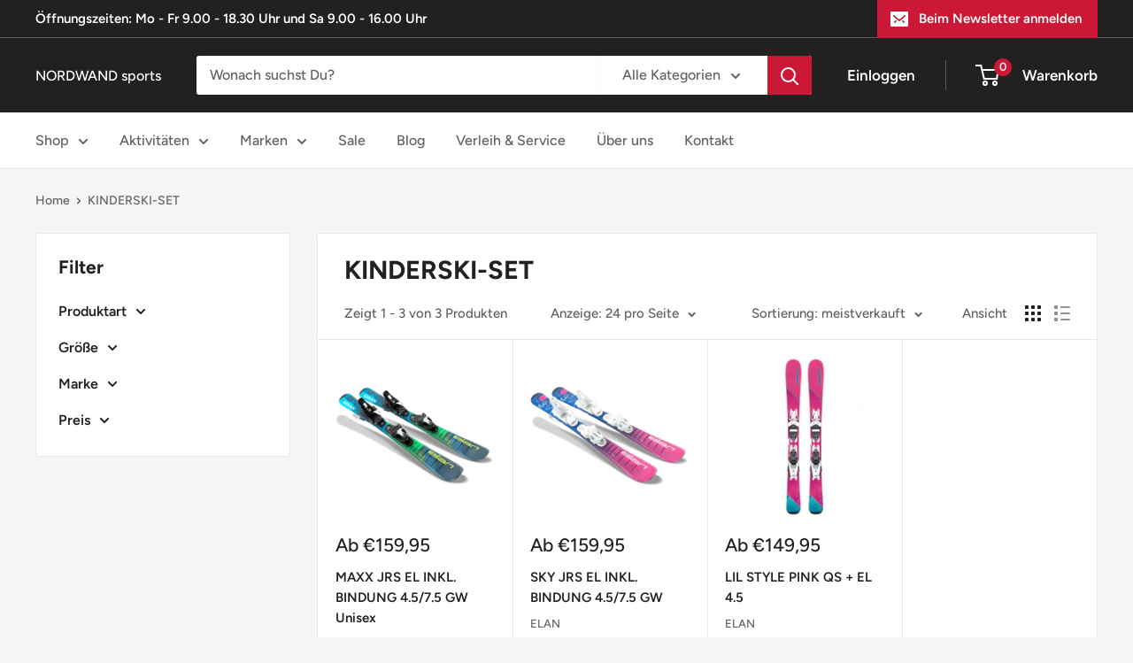

--- FILE ---
content_type: text/html; charset=utf-8
request_url: https://nordwandsports.de/collections/kinderski-set
body_size: 46266
content:
<!doctype html>

<html class="no-js" lang="de">
  <head>
    <!-- Google tag (gtag.js) -->
<script async src="https://www.googletagmanager.com/gtag/js?id=AW-938104681"></script>
<script>
  window.dataLayer = window.dataLayer || [];
  function gtag(){dataLayer.push(arguments);}
  gtag('js', new Date());

  gtag('config', 'AW-938104681');
</script>
<script>
window.KiwiSizing = window.KiwiSizing === undefined ? {} : window.KiwiSizing;
KiwiSizing.shop = "teststoremke.myshopify.com";


</script>
    <meta charset="utf-8">
    <meta name="viewport" content="width=device-width, initial-scale=1.0, height=device-height, minimum-scale=1.0, maximum-scale=1.0">
    <meta name="theme-color" content="#cb1836"><title>KINDERSKI-SET
</title><link rel="canonical" href="https://nordwandsports.de/collections/kinderski-set"><link rel="shortcut icon" href="//nordwandsports.de/cdn/shop/files/NORDWANDsports_negativ_CMYK_96x96.jpg?v=1700901670" type="image/png"><link rel="preload" as="style" href="//nordwandsports.de/cdn/shop/t/5/assets/theme.css?v=98984696836153514391677656426">
    <link rel="preload" as="script" href="//nordwandsports.de/cdn/shop/t/5/assets/theme.js?v=115202298688983827401674734804">
    <link rel="preconnect" href="https://cdn.shopify.com">
    <link rel="preconnect" href="https://fonts.shopifycdn.com">
    <link rel="dns-prefetch" href="https://productreviews.shopifycdn.com">
    <link rel="dns-prefetch" href="https://ajax.googleapis.com">
    <link rel="dns-prefetch" href="https://maps.googleapis.com">
    <link rel="dns-prefetch" href="https://maps.gstatic.com">

    <meta property="og:type" content="website">
  <meta property="og:title" content="KINDERSKI-SET">
  <meta property="og:image" content="http://nordwandsports.de/cdn/shop/products/elanskis-maxx_jrs-afdjnx22-a.png?v=1664352508">
  <meta property="og:image:secure_url" content="https://nordwandsports.de/cdn/shop/products/elanskis-maxx_jrs-afdjnx22-a.png?v=1664352508">
  <meta property="og:image:width" content="1200">
  <meta property="og:image:height" content="1200"><meta property="og:url" content="https://nordwandsports.de/collections/kinderski-set">
<meta property="og:site_name" content="NORDWAND sports"><meta name="twitter:card" content="summary"><meta name="twitter:title" content="KINDERSKI-SET">
  <meta name="twitter:description" content="">
  <meta name="twitter:image" content="https://nordwandsports.de/cdn/shop/products/elanskis-maxx_jrs-afdjnx22-a_600x600_crop_center.png?v=1664352508">
    <link rel="preload" href="//nordwandsports.de/cdn/fonts/figtree/figtree_n7.2fd9bfe01586148e644724096c9d75e8c7a90e55.woff2" as="font" type="font/woff2" crossorigin><link rel="preload" href="//nordwandsports.de/cdn/fonts/figtree/figtree_n5.3b6b7df38aa5986536945796e1f947445832047c.woff2" as="font" type="font/woff2" crossorigin><style>
  @font-face {
  font-family: Figtree;
  font-weight: 700;
  font-style: normal;
  font-display: swap;
  src: url("//nordwandsports.de/cdn/fonts/figtree/figtree_n7.2fd9bfe01586148e644724096c9d75e8c7a90e55.woff2") format("woff2"),
       url("//nordwandsports.de/cdn/fonts/figtree/figtree_n7.ea05de92d862f9594794ab281c4c3a67501ef5fc.woff") format("woff");
}

  @font-face {
  font-family: Figtree;
  font-weight: 500;
  font-style: normal;
  font-display: swap;
  src: url("//nordwandsports.de/cdn/fonts/figtree/figtree_n5.3b6b7df38aa5986536945796e1f947445832047c.woff2") format("woff2"),
       url("//nordwandsports.de/cdn/fonts/figtree/figtree_n5.f26bf6dcae278b0ed902605f6605fa3338e81dab.woff") format("woff");
}

@font-face {
  font-family: Figtree;
  font-weight: 600;
  font-style: normal;
  font-display: swap;
  src: url("//nordwandsports.de/cdn/fonts/figtree/figtree_n6.9d1ea52bb49a0a86cfd1b0383d00f83d3fcc14de.woff2") format("woff2"),
       url("//nordwandsports.de/cdn/fonts/figtree/figtree_n6.f0fcdea525a0e47b2ae4ab645832a8e8a96d31d3.woff") format("woff");
}

@font-face {
  font-family: Figtree;
  font-weight: 700;
  font-style: italic;
  font-display: swap;
  src: url("//nordwandsports.de/cdn/fonts/figtree/figtree_i7.06add7096a6f2ab742e09ec7e498115904eda1fe.woff2") format("woff2"),
       url("//nordwandsports.de/cdn/fonts/figtree/figtree_i7.ee584b5fcaccdbb5518c0228158941f8df81b101.woff") format("woff");
}


  @font-face {
  font-family: Figtree;
  font-weight: 700;
  font-style: normal;
  font-display: swap;
  src: url("//nordwandsports.de/cdn/fonts/figtree/figtree_n7.2fd9bfe01586148e644724096c9d75e8c7a90e55.woff2") format("woff2"),
       url("//nordwandsports.de/cdn/fonts/figtree/figtree_n7.ea05de92d862f9594794ab281c4c3a67501ef5fc.woff") format("woff");
}

  @font-face {
  font-family: Figtree;
  font-weight: 500;
  font-style: italic;
  font-display: swap;
  src: url("//nordwandsports.de/cdn/fonts/figtree/figtree_i5.969396f679a62854cf82dbf67acc5721e41351f0.woff2") format("woff2"),
       url("//nordwandsports.de/cdn/fonts/figtree/figtree_i5.93bc1cad6c73ca9815f9777c49176dfc9d2890dd.woff") format("woff");
}

  @font-face {
  font-family: Figtree;
  font-weight: 700;
  font-style: italic;
  font-display: swap;
  src: url("//nordwandsports.de/cdn/fonts/figtree/figtree_i7.06add7096a6f2ab742e09ec7e498115904eda1fe.woff2") format("woff2"),
       url("//nordwandsports.de/cdn/fonts/figtree/figtree_i7.ee584b5fcaccdbb5518c0228158941f8df81b101.woff") format("woff");
}


  :root {
    --default-text-font-size : 15px;
    --base-text-font-size    : 16px;
    --heading-font-family    : Figtree, sans-serif;
    --heading-font-weight    : 700;
    --heading-font-style     : normal;
    --text-font-family       : Figtree, sans-serif;
    --text-font-weight       : 500;
    --text-font-style        : normal;
    --text-font-bolder-weight: 600;
    --text-link-decoration   : underline;

    --text-color               : #616161;
    --text-color-rgb           : 97, 97, 97;
    --heading-color            : #222021;
    --border-color             : #e8e8e8;
    --border-color-rgb         : 232, 232, 232;
    --form-border-color        : #dbdbdb;
    --accent-color             : #cb1836;
    --accent-color-rgb         : 203, 24, 54;
    --link-color               : #cb1836;
    --link-color-hover         : #871024;
    --background               : #f5f5f5;
    --secondary-background     : #ffffff;
    --secondary-background-rgb : 255, 255, 255;
    --accent-background        : rgba(203, 24, 54, 0.08);

    --input-background: #ffffff;

    --error-color       : #cf0e0e;
    --error-background  : rgba(207, 14, 14, 0.07);
    --success-color     : #1c7b36;
    --success-background: rgba(28, 123, 54, 0.11);

    --primary-button-background      : #cb1836;
    --primary-button-background-rgb  : 203, 24, 54;
    --primary-button-text-color      : #ffffff;
    --secondary-button-background    : #222021;
    --secondary-button-background-rgb: 34, 32, 33;
    --secondary-button-text-color    : #ffffff;

    --header-background      : #222021;
    --header-text-color      : #ffffff;
    --header-light-text-color: #e8e8e8;
    --header-border-color    : rgba(232, 232, 232, 0.3);
    --header-accent-color    : #cb1836;

    --footer-background-color:    #222021;
    --footer-heading-text-color:  #ffffff;
    --footer-body-text-color:     #ffffff;
    --footer-body-text-color-rgb: 255, 255, 255;
    --footer-accent-color:        #cb1836;
    --footer-accent-color-rgb:    203, 24, 54;
    --footer-border:              none;
    
    --flickity-arrow-color: #b5b5b5;--product-on-sale-accent           : #cf0e0e;
    --product-on-sale-accent-rgb       : 207, 14, 14;
    --product-on-sale-color            : #ffffff;
    --product-in-stock-color           : #1c7b36;
    --product-low-stock-color          : #cf0e0e;
    --product-sold-out-color           : #8a9297;
    --product-custom-label-1-background: #3f6ab1;
    --product-custom-label-1-color     : #ffffff;
    --product-custom-label-2-background: #8a44ae;
    --product-custom-label-2-color     : #ffffff;
    --product-review-star-color        : #ffbd00;

    --mobile-container-gutter : 20px;
    --desktop-container-gutter: 40px;

    /* Shopify related variables */
    --payment-terms-background-color: #f5f5f5;
  }
</style>

<script>
  // IE11 does not have support for CSS variables, so we have to polyfill them
  if (!(((window || {}).CSS || {}).supports && window.CSS.supports('(--a: 0)'))) {
    const script = document.createElement('script');
    script.type = 'text/javascript';
    script.src = 'https://cdn.jsdelivr.net/npm/css-vars-ponyfill@2';
    script.onload = function() {
      cssVars({});
    };

    document.getElementsByTagName('head')[0].appendChild(script);
  }
</script>


    <script>
  window.sortByRelevance = false;
  window.moneyFormat = "€{{amount_with_comma_separator}}";
  window.GloboMoneyFormat = "€{{amount_with_comma_separator}}";
  window.GloboMoneyWithCurrencyFormat = "€{{amount_with_comma_separator}} EUR";
  window.filterPriceRate = 1;
  window.filterPriceAdjustment = 1;

  window.shopCurrency = "EUR";
  window.currentCurrency = "EUR";

  window.isMultiCurrency = false;
  window.assetsUrl = '//nordwandsports.de/cdn/shop/t/5/assets/';
  window.filesUrl = '//nordwandsports.de/cdn/shop/files/';
  var page_id = 262724976733;
  var GloboFilterConfig = {
    api: {
      filterUrl: "https://filter-eu.globosoftware.net/filter",
      searchUrl: "https://filter-eu.globosoftware.net/search",
      url: "https://filter-eu.globosoftware.net",
    },
    shop: {
      name: "NORDWAND sports",
      url: "https://nordwandsports.de",
      domain: "teststoremke.myshopify.com",
      is_multicurrency: false,
      currency: "EUR",
      cur_currency: "EUR",
      cur_locale: "de",
      locale: "de",
      product_image: {width: 360, height: 504},
      no_image_url: "https://cdn.shopify.com/s/images/themes/product-1.png",
      themeStoreId: 871,
      swatches:  null,
      newUrlStruct: false,
      translation: {"default":{"search":{"suggestions":"Suggestions","collections":"Collections","pages":"Pages","product":"Product","products":"Products","view_all":"Search for","view_all_products":"View all products","not_found":"Sorry, nothing found for","product_not_found":"No products were found","no_result_keywords_suggestions_title":"Popular searches","no_result_products_suggestions_title":"However, You may like","zero_character_keywords_suggestions_title":"Suggestions","zero_character_popular_searches_title":"Popular searches","zero_character_products_suggestions_title":"Trending products"},"form":{"title":"Search Products","submit":"Search"},"filter":{"filter_by":"Filter By","clear_all":"Clear All","view":"View","clear":"Clear","in_stock":"In Stock","out_of_stock":"Out of Stock","ready_to_ship":"Ready to ship","search":"Search options"},"sort":{"sort_by":"Sort By","manually":"Featured","availability_in_stock_first":"Availability","relevance":"Relevance","best_selling":"Best Selling","alphabetically_a_z":"Alphabetically, A-Z","alphabetically_z_a":"Alphabetically, Z-A","price_low_to_high":"Price, low to high","price_high_to_low":"Price, high to low","date_new_to_old":"Date, new to old","date_old_to_new":"Date, old to new","sale_off":"% Sale off"},"product":{"add_to_cart":"Add to cart","unavailable":"Unavailable","sold_out":"Sold out","sale":"Sale","load_more":"Load more","limit":"Show","search":"Search products","no_results":"Sorry, there are no products in this collection"}}},
      redirects: null,
      images: ["gift-card.jpg"],
      settings: {"heading_color":"#222021","text_color":"#616161","accent_color":"#cb1836","link_color":"#cb1836","border_color":"#e8e8e8","background":"#f5f5f5","secondary_background":"#ffffff","error_color":"#cf0e0e","success_color":"#1c7b36","primary_button_background":"#cb1836","primary_button_text_color":"#ffffff","secondary_button_background":"#222021","secondary_button_text_color":"#ffffff","header_background":"#222021","header_text_color":"#ffffff","header_light_text_color":"#e8e8e8","header_accent_color":"#cb1836","footer_background_color":"#222021","footer_heading_text_color":"#ffffff","footer_body_text_color":"#ffffff","footer_accent_color":"#cb1836","product_on_sale_accent":"#cf0e0e","product_in_stock_color":"#1c7b36","product_low_stock_color":"#cf0e0e","product_sold_out_color":"#8a9297","product_label_1_background":"#3f6ab1","product_label_2_background":"#8a44ae","product_star_color":"#ffbd00","base_text_font_size":16,"heading_font":{"error":"json not allowed for this object"},"text_font":{"error":"json not allowed for this object"},"underline_links":true,"currency_code_enabled":false,"color_swatch_config":"black:#000000\nblack white:#000000\nblack dark:#000000\nblack out:#000000\nschwarz ocean:#000000\nmoonless night:#000000\nmalm multi:#000000\nrocky brook\/tumbleweed:#000000\nvario:#FFFFFF\nwhite:#FFFFFF\nall white:#FFFFFF\nwhite midnight:#FFFFFF\nsnow white:#FFFFFF\ndenim white:#1E3F5A\nmidnight white:#1E3F5A\nnavy melange:#1E3F5A\nnavy:#1E3F5A\nsurf cobble:#B4CFB0\nlily frost:#F1D7DE\ncocoa frost:#87665E\nolive white:#4D4F43\nolive black:#4D4F43\nglacier white:#BFC1C3\nglacier rosebrown:#BFC1C3\nchai magnet:#C8A988\nalmond glacier:#B68863\nrust rock:#494B4C\ngrey melange:#BCB9BE\ngrau-fuchsia:#525252\ngrün:#b9cc62\noasis:#C8D400\nnight oasis:#C8D400\nslate:#4F504F\neco:#A7A7A7\nkatsy orchid:#C187AC\nrhoes brown:#B58853\nwate forest:#52653D\nweinrot:#A2344B\nmarine:#2b2c7c\npetrol:#0D637C\npetrol-cherry:#0D637C\natlantic-black:#648A9B\ntungsten grey:#70737D\ncoal grey:#70737D\ntital\/atlas:#536C86\nnight blue:#355175\njetstream blue:#35A39E\nmeadow gray\/histosol brown:#846432\npine leaf gree:#747f74","animation_image_zoom":true,"search_mode":"product,article","search_unavailable_products":"last","show_vendor":true,"show_secondary_image":true,"show_reviews_badge":false,"show_discount":true,"discount_mode":"percentage","product_price_position":"before_title","product_image_size":"square","show_color_swatch":true,"show_inventory_quantity":false,"low_inventory_threshold":2,"cart_type":"drawer","cart_empty_button_link":"\/collections\/all","cart_show_checkout_button":true,"cart_show_free_shipping_threshold":false,"cart_free_shipping_threshold":"49","social_facebook":"https:\/\/de-de.facebook.com\/pages\/category\/Clothing-Store\/NORDWAND-sports-183910191737503\/","social_twitter":"","social_pinterest":"","social_instagram":"https:\/\/www.instagram.com\/nordwand_sports","social_vimeo":"","social_tumblr":"","social_youtube":"","social_tiktok":"","social_linkedin":"","social_snapchat":"","social_fancy":"","favicon":"\/\/nordwandsports.de\/cdn\/shop\/files\/NORDWANDsports_negativ_CMYK.jpg?v=1700901670","checkout_header_image":null,"checkout_logo_image":null,"checkout_logo_position":"left","checkout_logo_size":"medium","checkout_body_background_image":null,"checkout_body_background_color":"#fff","checkout_input_background_color_mode":"white","checkout_sidebar_background_image":null,"checkout_sidebar_background_color":"#f5f5f5","checkout_heading_font":"-apple-system, BlinkMacSystemFont, 'Segoe UI', Roboto, Helvetica, Arial, sans-serif, 'Apple Color Emoji', 'Segoe UI Emoji', 'Segoe UI Symbol'","checkout_body_font":"-apple-system, BlinkMacSystemFont, 'Segoe UI', Roboto, Helvetica, Arial, sans-serif, 'Apple Color Emoji', 'Segoe UI Emoji', 'Segoe UI Symbol'","checkout_accent_color":"#cb1836","checkout_button_color":"#cb1836","checkout_error_color":"#ff0000","customer_layout":"customer_area"},
      home_filter: false,
      page: "collection",
      layout: "theme"
    },
    special_countries: null,
    adjustments: null,

    year_make_model: {
      id: null
    },
    filter: {
      id: {"default":0,"262418432093":41274}[page_id] || {"default":0,"262418432093":41274}['default'] || 0,
      layout: 1,
      showCount: 1,
      isLoadMore: 0,
      filter_on_search_page: true
    },
    search:{
      enable: true,
      zero_character_suggestion: false,
      layout: 1,
    },
    collection: {
      id:262724976733,
      handle:'kinderski-set',
      sort: "best-selling",
      tags: null,
      vendor: null,
      type: null,
      term: null,
      limit: 12,
      products_count: 3,
      excludeTags: null
    },
    customer: false,
    selector: {
      sortBy: '.collection-sorting',
      pagination: '.pagination:first, .paginate:first, .pagination-custom:first, #pagination:first, #gf_pagination_wrap',
      products: '.grid.grid-collage'
    }
  };

</script>
<script defer src="//nordwandsports.de/cdn/shop/t/5/assets/v5.globo.filter.lib.js?v=80735928195439750171637660502"></script>
<link rel="preload stylesheet" href="//nordwandsports.de/cdn/shop/t/5/assets/v5.globo.filter.css?v=104280588027954963121637660493" as="style">

<link rel="preload stylesheet" href="//nordwandsports.de/cdn/shop/t/5/assets/v5.globo.search.css?v=100816588894824515861637660494" as="style">







<script>window.performance && window.performance.mark && window.performance.mark('shopify.content_for_header.start');</script><meta name="facebook-domain-verification" content="8pc5f0wqgwza5ttz6gyuazqfwi4xlo">
<meta name="google-site-verification" content="Ww1KaXHE1vlsDbzlrqjnFMeiUzYd-5fM9syRvaKqVUc">
<meta id="shopify-digital-wallet" name="shopify-digital-wallet" content="/28123234397/digital_wallets/dialog">
<meta name="shopify-checkout-api-token" content="2f9a9d15d00a893dd9ce83b7533df6d2">
<meta id="in-context-paypal-metadata" data-shop-id="28123234397" data-venmo-supported="false" data-environment="production" data-locale="de_DE" data-paypal-v4="true" data-currency="EUR">
<link rel="alternate" type="application/atom+xml" title="Feed" href="/collections/kinderski-set.atom" />
<link rel="alternate" type="application/json+oembed" href="https://nordwandsports.de/collections/kinderski-set.oembed">
<script async="async" src="/checkouts/internal/preloads.js?locale=de-DE"></script>
<script id="shopify-features" type="application/json">{"accessToken":"2f9a9d15d00a893dd9ce83b7533df6d2","betas":["rich-media-storefront-analytics"],"domain":"nordwandsports.de","predictiveSearch":true,"shopId":28123234397,"locale":"de"}</script>
<script>var Shopify = Shopify || {};
Shopify.shop = "teststoremke.myshopify.com";
Shopify.locale = "de";
Shopify.currency = {"active":"EUR","rate":"1.0"};
Shopify.country = "DE";
Shopify.theme = {"name":"Warehouse - 23112021","id":121195724893,"schema_name":"Warehouse","schema_version":"2.3.1","theme_store_id":null,"role":"main"};
Shopify.theme.handle = "null";
Shopify.theme.style = {"id":null,"handle":null};
Shopify.cdnHost = "nordwandsports.de/cdn";
Shopify.routes = Shopify.routes || {};
Shopify.routes.root = "/";</script>
<script type="module">!function(o){(o.Shopify=o.Shopify||{}).modules=!0}(window);</script>
<script>!function(o){function n(){var o=[];function n(){o.push(Array.prototype.slice.apply(arguments))}return n.q=o,n}var t=o.Shopify=o.Shopify||{};t.loadFeatures=n(),t.autoloadFeatures=n()}(window);</script>
<script id="shop-js-analytics" type="application/json">{"pageType":"collection"}</script>
<script defer="defer" async type="module" src="//nordwandsports.de/cdn/shopifycloud/shop-js/modules/v2/client.init-shop-cart-sync_e98Ab_XN.de.esm.js"></script>
<script defer="defer" async type="module" src="//nordwandsports.de/cdn/shopifycloud/shop-js/modules/v2/chunk.common_Pcw9EP95.esm.js"></script>
<script defer="defer" async type="module" src="//nordwandsports.de/cdn/shopifycloud/shop-js/modules/v2/chunk.modal_CzmY4ZhL.esm.js"></script>
<script type="module">
  await import("//nordwandsports.de/cdn/shopifycloud/shop-js/modules/v2/client.init-shop-cart-sync_e98Ab_XN.de.esm.js");
await import("//nordwandsports.de/cdn/shopifycloud/shop-js/modules/v2/chunk.common_Pcw9EP95.esm.js");
await import("//nordwandsports.de/cdn/shopifycloud/shop-js/modules/v2/chunk.modal_CzmY4ZhL.esm.js");

  window.Shopify.SignInWithShop?.initShopCartSync?.({"fedCMEnabled":true,"windoidEnabled":true});

</script>
<script>(function() {
  var isLoaded = false;
  function asyncLoad() {
    if (isLoaded) return;
    isLoaded = true;
    var urls = ["https:\/\/app.kiwisizing.com\/web\/js\/dist\/kiwiSizing\/plugin\/SizingPlugin.prod.js?v=330\u0026shop=teststoremke.myshopify.com","https:\/\/plugin.authorized.by\/js\/storefront.js?shop=teststoremke.myshopify.com"];
    for (var i = 0; i < urls.length; i++) {
      var s = document.createElement('script');
      s.type = 'text/javascript';
      s.async = true;
      s.src = urls[i];
      var x = document.getElementsByTagName('script')[0];
      x.parentNode.insertBefore(s, x);
    }
  };
  if(window.attachEvent) {
    window.attachEvent('onload', asyncLoad);
  } else {
    window.addEventListener('load', asyncLoad, false);
  }
})();</script>
<script id="__st">var __st={"a":28123234397,"offset":3600,"reqid":"857483d8-7d1c-4e92-b41b-2fe9c9be5c4b-1769492070","pageurl":"nordwandsports.de\/collections\/kinderski-set","u":"1664a6ece055","p":"collection","rtyp":"collection","rid":262724976733};</script>
<script>window.ShopifyPaypalV4VisibilityTracking = true;</script>
<script id="captcha-bootstrap">!function(){'use strict';const t='contact',e='account',n='new_comment',o=[[t,t],['blogs',n],['comments',n],[t,'customer']],c=[[e,'customer_login'],[e,'guest_login'],[e,'recover_customer_password'],[e,'create_customer']],r=t=>t.map((([t,e])=>`form[action*='/${t}']:not([data-nocaptcha='true']) input[name='form_type'][value='${e}']`)).join(','),a=t=>()=>t?[...document.querySelectorAll(t)].map((t=>t.form)):[];function s(){const t=[...o],e=r(t);return a(e)}const i='password',u='form_key',d=['recaptcha-v3-token','g-recaptcha-response','h-captcha-response',i],f=()=>{try{return window.sessionStorage}catch{return}},m='__shopify_v',_=t=>t.elements[u];function p(t,e,n=!1){try{const o=window.sessionStorage,c=JSON.parse(o.getItem(e)),{data:r}=function(t){const{data:e,action:n}=t;return t[m]||n?{data:e,action:n}:{data:t,action:n}}(c);for(const[e,n]of Object.entries(r))t.elements[e]&&(t.elements[e].value=n);n&&o.removeItem(e)}catch(o){console.error('form repopulation failed',{error:o})}}const l='form_type',E='cptcha';function T(t){t.dataset[E]=!0}const w=window,h=w.document,L='Shopify',v='ce_forms',y='captcha';let A=!1;((t,e)=>{const n=(g='f06e6c50-85a8-45c8-87d0-21a2b65856fe',I='https://cdn.shopify.com/shopifycloud/storefront-forms-hcaptcha/ce_storefront_forms_captcha_hcaptcha.v1.5.2.iife.js',D={infoText:'Durch hCaptcha geschützt',privacyText:'Datenschutz',termsText:'Allgemeine Geschäftsbedingungen'},(t,e,n)=>{const o=w[L][v],c=o.bindForm;if(c)return c(t,g,e,D).then(n);var r;o.q.push([[t,g,e,D],n]),r=I,A||(h.body.append(Object.assign(h.createElement('script'),{id:'captcha-provider',async:!0,src:r})),A=!0)});var g,I,D;w[L]=w[L]||{},w[L][v]=w[L][v]||{},w[L][v].q=[],w[L][y]=w[L][y]||{},w[L][y].protect=function(t,e){n(t,void 0,e),T(t)},Object.freeze(w[L][y]),function(t,e,n,w,h,L){const[v,y,A,g]=function(t,e,n){const i=e?o:[],u=t?c:[],d=[...i,...u],f=r(d),m=r(i),_=r(d.filter((([t,e])=>n.includes(e))));return[a(f),a(m),a(_),s()]}(w,h,L),I=t=>{const e=t.target;return e instanceof HTMLFormElement?e:e&&e.form},D=t=>v().includes(t);t.addEventListener('submit',(t=>{const e=I(t);if(!e)return;const n=D(e)&&!e.dataset.hcaptchaBound&&!e.dataset.recaptchaBound,o=_(e),c=g().includes(e)&&(!o||!o.value);(n||c)&&t.preventDefault(),c&&!n&&(function(t){try{if(!f())return;!function(t){const e=f();if(!e)return;const n=_(t);if(!n)return;const o=n.value;o&&e.removeItem(o)}(t);const e=Array.from(Array(32),(()=>Math.random().toString(36)[2])).join('');!function(t,e){_(t)||t.append(Object.assign(document.createElement('input'),{type:'hidden',name:u})),t.elements[u].value=e}(t,e),function(t,e){const n=f();if(!n)return;const o=[...t.querySelectorAll(`input[type='${i}']`)].map((({name:t})=>t)),c=[...d,...o],r={};for(const[a,s]of new FormData(t).entries())c.includes(a)||(r[a]=s);n.setItem(e,JSON.stringify({[m]:1,action:t.action,data:r}))}(t,e)}catch(e){console.error('failed to persist form',e)}}(e),e.submit())}));const S=(t,e)=>{t&&!t.dataset[E]&&(n(t,e.some((e=>e===t))),T(t))};for(const o of['focusin','change'])t.addEventListener(o,(t=>{const e=I(t);D(e)&&S(e,y())}));const B=e.get('form_key'),M=e.get(l),P=B&&M;t.addEventListener('DOMContentLoaded',(()=>{const t=y();if(P)for(const e of t)e.elements[l].value===M&&p(e,B);[...new Set([...A(),...v().filter((t=>'true'===t.dataset.shopifyCaptcha))])].forEach((e=>S(e,t)))}))}(h,new URLSearchParams(w.location.search),n,t,e,['guest_login'])})(!0,!0)}();</script>
<script integrity="sha256-4kQ18oKyAcykRKYeNunJcIwy7WH5gtpwJnB7kiuLZ1E=" data-source-attribution="shopify.loadfeatures" defer="defer" src="//nordwandsports.de/cdn/shopifycloud/storefront/assets/storefront/load_feature-a0a9edcb.js" crossorigin="anonymous"></script>
<script data-source-attribution="shopify.dynamic_checkout.dynamic.init">var Shopify=Shopify||{};Shopify.PaymentButton=Shopify.PaymentButton||{isStorefrontPortableWallets:!0,init:function(){window.Shopify.PaymentButton.init=function(){};var t=document.createElement("script");t.src="https://nordwandsports.de/cdn/shopifycloud/portable-wallets/latest/portable-wallets.de.js",t.type="module",document.head.appendChild(t)}};
</script>
<script data-source-attribution="shopify.dynamic_checkout.buyer_consent">
  function portableWalletsHideBuyerConsent(e){var t=document.getElementById("shopify-buyer-consent"),n=document.getElementById("shopify-subscription-policy-button");t&&n&&(t.classList.add("hidden"),t.setAttribute("aria-hidden","true"),n.removeEventListener("click",e))}function portableWalletsShowBuyerConsent(e){var t=document.getElementById("shopify-buyer-consent"),n=document.getElementById("shopify-subscription-policy-button");t&&n&&(t.classList.remove("hidden"),t.removeAttribute("aria-hidden"),n.addEventListener("click",e))}window.Shopify?.PaymentButton&&(window.Shopify.PaymentButton.hideBuyerConsent=portableWalletsHideBuyerConsent,window.Shopify.PaymentButton.showBuyerConsent=portableWalletsShowBuyerConsent);
</script>
<script data-source-attribution="shopify.dynamic_checkout.cart.bootstrap">document.addEventListener("DOMContentLoaded",(function(){function t(){return document.querySelector("shopify-accelerated-checkout-cart, shopify-accelerated-checkout")}if(t())Shopify.PaymentButton.init();else{new MutationObserver((function(e,n){t()&&(Shopify.PaymentButton.init(),n.disconnect())})).observe(document.body,{childList:!0,subtree:!0})}}));
</script>
<script id='scb4127' type='text/javascript' async='' src='https://nordwandsports.de/cdn/shopifycloud/privacy-banner/storefront-banner.js'></script><link id="shopify-accelerated-checkout-styles" rel="stylesheet" media="screen" href="https://nordwandsports.de/cdn/shopifycloud/portable-wallets/latest/accelerated-checkout-backwards-compat.css" crossorigin="anonymous">
<style id="shopify-accelerated-checkout-cart">
        #shopify-buyer-consent {
  margin-top: 1em;
  display: inline-block;
  width: 100%;
}

#shopify-buyer-consent.hidden {
  display: none;
}

#shopify-subscription-policy-button {
  background: none;
  border: none;
  padding: 0;
  text-decoration: underline;
  font-size: inherit;
  cursor: pointer;
}

#shopify-subscription-policy-button::before {
  box-shadow: none;
}

      </style>

<script>window.performance && window.performance.mark && window.performance.mark('shopify.content_for_header.end');</script>

    <link rel="stylesheet" href="//nordwandsports.de/cdn/shop/t/5/assets/theme.css?v=98984696836153514391677656426">

    


  <script type="application/ld+json">
  {
    "@context": "http://schema.org",
    "@type": "BreadcrumbList",
  "itemListElement": [{
      "@type": "ListItem",
      "position": 1,
      "name": "Home",
      "item": "https://nordwandsports.de"
    },{
          "@type": "ListItem",
          "position": 2,
          "name": "KINDERSKI-SET",
          "item": "https://nordwandsports.de/collections/kinderski-set"
        }]
  }
  </script>


    <script>
      // This allows to expose several variables to the global scope, to be used in scripts
      window.theme = {
        pageType: "collection",
        cartCount: 0,
        moneyFormat: "€{{amount_with_comma_separator}}",
        moneyWithCurrencyFormat: "€{{amount_with_comma_separator}} EUR",
        currencyCodeEnabled: false,
        showDiscount: true,
        discountMode: "percentage",
        searchMode: "product,article",
        searchUnavailableProducts: "last",
        cartType: "drawer"
      };

      window.routes = {
        rootUrl: "\/",
        rootUrlWithoutSlash: '',
        cartUrl: "\/cart",
        cartAddUrl: "\/cart\/add",
        cartChangeUrl: "\/cart\/change",
        searchUrl: "\/search",
        productRecommendationsUrl: "\/recommendations\/products"
      };

      window.languages = {
        productRegularPrice: "Normalpreis",
        productSalePrice: "Sonderpreis",
        collectionOnSaleLabel: "Einsparung {{savings}}",
        productFormUnavailable: "Nicht verfügbar",
        productFormAddToCart: "Zum Warenkorb",
        productFormSoldOut: "Ausverkauft",
        productAdded: "Produkt wurde in Deinen Warenkorb gelegt",
        productAddedShort: "Hinzugefügt!",
        shippingEstimatorNoResults: "Es konten für Deine Adresse keine Versandkosten ermittelt werden.",
        shippingEstimatorOneResult: "Es gibt eine Versandmethode für Deine Adresse:",
        shippingEstimatorMultipleResults: "Es gibt {{count}} Versandmethoden für Deine Adresse:",
        shippingEstimatorErrors: "Es gibt Fehler:"
      };

      window.lazySizesConfig = {
        loadHidden: false,
        hFac: 0.8,
        expFactor: 3,
        customMedia: {
          '--phone': '(max-width: 640px)',
          '--tablet': '(min-width: 641px) and (max-width: 1023px)',
          '--lap': '(min-width: 1024px)'
        }
      };

      document.documentElement.className = document.documentElement.className.replace('no-js', 'js');
    </script><script src="//nordwandsports.de/cdn/shop/t/5/assets/theme.js?v=115202298688983827401674734804" defer></script>
    <script src="//nordwandsports.de/cdn/shop/t/5/assets/custom.js?v=102476495355921946141637656167" defer></script><script>
        (function () {
          window.onpageshow = function() {
            // We force re-freshing the cart content onpageshow, as most browsers will serve a cache copy when hitting the
            // back button, which cause staled data
            document.documentElement.dispatchEvent(new CustomEvent('cart:refresh', {
              bubbles: true,
              detail: {scrollToTop: false}
            }));
          };
        })();
      </script><link href="https://monorail-edge.shopifysvc.com" rel="dns-prefetch">
<script>(function(){if ("sendBeacon" in navigator && "performance" in window) {try {var session_token_from_headers = performance.getEntriesByType('navigation')[0].serverTiming.find(x => x.name == '_s').description;} catch {var session_token_from_headers = undefined;}var session_cookie_matches = document.cookie.match(/_shopify_s=([^;]*)/);var session_token_from_cookie = session_cookie_matches && session_cookie_matches.length === 2 ? session_cookie_matches[1] : "";var session_token = session_token_from_headers || session_token_from_cookie || "";function handle_abandonment_event(e) {var entries = performance.getEntries().filter(function(entry) {return /monorail-edge.shopifysvc.com/.test(entry.name);});if (!window.abandonment_tracked && entries.length === 0) {window.abandonment_tracked = true;var currentMs = Date.now();var navigation_start = performance.timing.navigationStart;var payload = {shop_id: 28123234397,url: window.location.href,navigation_start,duration: currentMs - navigation_start,session_token,page_type: "collection"};window.navigator.sendBeacon("https://monorail-edge.shopifysvc.com/v1/produce", JSON.stringify({schema_id: "online_store_buyer_site_abandonment/1.1",payload: payload,metadata: {event_created_at_ms: currentMs,event_sent_at_ms: currentMs}}));}}window.addEventListener('pagehide', handle_abandonment_event);}}());</script>
<script id="web-pixels-manager-setup">(function e(e,d,r,n,o){if(void 0===o&&(o={}),!Boolean(null===(a=null===(i=window.Shopify)||void 0===i?void 0:i.analytics)||void 0===a?void 0:a.replayQueue)){var i,a;window.Shopify=window.Shopify||{};var t=window.Shopify;t.analytics=t.analytics||{};var s=t.analytics;s.replayQueue=[],s.publish=function(e,d,r){return s.replayQueue.push([e,d,r]),!0};try{self.performance.mark("wpm:start")}catch(e){}var l=function(){var e={modern:/Edge?\/(1{2}[4-9]|1[2-9]\d|[2-9]\d{2}|\d{4,})\.\d+(\.\d+|)|Firefox\/(1{2}[4-9]|1[2-9]\d|[2-9]\d{2}|\d{4,})\.\d+(\.\d+|)|Chrom(ium|e)\/(9{2}|\d{3,})\.\d+(\.\d+|)|(Maci|X1{2}).+ Version\/(15\.\d+|(1[6-9]|[2-9]\d|\d{3,})\.\d+)([,.]\d+|)( \(\w+\)|)( Mobile\/\w+|) Safari\/|Chrome.+OPR\/(9{2}|\d{3,})\.\d+\.\d+|(CPU[ +]OS|iPhone[ +]OS|CPU[ +]iPhone|CPU IPhone OS|CPU iPad OS)[ +]+(15[._]\d+|(1[6-9]|[2-9]\d|\d{3,})[._]\d+)([._]\d+|)|Android:?[ /-](13[3-9]|1[4-9]\d|[2-9]\d{2}|\d{4,})(\.\d+|)(\.\d+|)|Android.+Firefox\/(13[5-9]|1[4-9]\d|[2-9]\d{2}|\d{4,})\.\d+(\.\d+|)|Android.+Chrom(ium|e)\/(13[3-9]|1[4-9]\d|[2-9]\d{2}|\d{4,})\.\d+(\.\d+|)|SamsungBrowser\/([2-9]\d|\d{3,})\.\d+/,legacy:/Edge?\/(1[6-9]|[2-9]\d|\d{3,})\.\d+(\.\d+|)|Firefox\/(5[4-9]|[6-9]\d|\d{3,})\.\d+(\.\d+|)|Chrom(ium|e)\/(5[1-9]|[6-9]\d|\d{3,})\.\d+(\.\d+|)([\d.]+$|.*Safari\/(?![\d.]+ Edge\/[\d.]+$))|(Maci|X1{2}).+ Version\/(10\.\d+|(1[1-9]|[2-9]\d|\d{3,})\.\d+)([,.]\d+|)( \(\w+\)|)( Mobile\/\w+|) Safari\/|Chrome.+OPR\/(3[89]|[4-9]\d|\d{3,})\.\d+\.\d+|(CPU[ +]OS|iPhone[ +]OS|CPU[ +]iPhone|CPU IPhone OS|CPU iPad OS)[ +]+(10[._]\d+|(1[1-9]|[2-9]\d|\d{3,})[._]\d+)([._]\d+|)|Android:?[ /-](13[3-9]|1[4-9]\d|[2-9]\d{2}|\d{4,})(\.\d+|)(\.\d+|)|Mobile Safari.+OPR\/([89]\d|\d{3,})\.\d+\.\d+|Android.+Firefox\/(13[5-9]|1[4-9]\d|[2-9]\d{2}|\d{4,})\.\d+(\.\d+|)|Android.+Chrom(ium|e)\/(13[3-9]|1[4-9]\d|[2-9]\d{2}|\d{4,})\.\d+(\.\d+|)|Android.+(UC? ?Browser|UCWEB|U3)[ /]?(15\.([5-9]|\d{2,})|(1[6-9]|[2-9]\d|\d{3,})\.\d+)\.\d+|SamsungBrowser\/(5\.\d+|([6-9]|\d{2,})\.\d+)|Android.+MQ{2}Browser\/(14(\.(9|\d{2,})|)|(1[5-9]|[2-9]\d|\d{3,})(\.\d+|))(\.\d+|)|K[Aa][Ii]OS\/(3\.\d+|([4-9]|\d{2,})\.\d+)(\.\d+|)/},d=e.modern,r=e.legacy,n=navigator.userAgent;return n.match(d)?"modern":n.match(r)?"legacy":"unknown"}(),u="modern"===l?"modern":"legacy",c=(null!=n?n:{modern:"",legacy:""})[u],f=function(e){return[e.baseUrl,"/wpm","/b",e.hashVersion,"modern"===e.buildTarget?"m":"l",".js"].join("")}({baseUrl:d,hashVersion:r,buildTarget:u}),m=function(e){var d=e.version,r=e.bundleTarget,n=e.surface,o=e.pageUrl,i=e.monorailEndpoint;return{emit:function(e){var a=e.status,t=e.errorMsg,s=(new Date).getTime(),l=JSON.stringify({metadata:{event_sent_at_ms:s},events:[{schema_id:"web_pixels_manager_load/3.1",payload:{version:d,bundle_target:r,page_url:o,status:a,surface:n,error_msg:t},metadata:{event_created_at_ms:s}}]});if(!i)return console&&console.warn&&console.warn("[Web Pixels Manager] No Monorail endpoint provided, skipping logging."),!1;try{return self.navigator.sendBeacon.bind(self.navigator)(i,l)}catch(e){}var u=new XMLHttpRequest;try{return u.open("POST",i,!0),u.setRequestHeader("Content-Type","text/plain"),u.send(l),!0}catch(e){return console&&console.warn&&console.warn("[Web Pixels Manager] Got an unhandled error while logging to Monorail."),!1}}}}({version:r,bundleTarget:l,surface:e.surface,pageUrl:self.location.href,monorailEndpoint:e.monorailEndpoint});try{o.browserTarget=l,function(e){var d=e.src,r=e.async,n=void 0===r||r,o=e.onload,i=e.onerror,a=e.sri,t=e.scriptDataAttributes,s=void 0===t?{}:t,l=document.createElement("script"),u=document.querySelector("head"),c=document.querySelector("body");if(l.async=n,l.src=d,a&&(l.integrity=a,l.crossOrigin="anonymous"),s)for(var f in s)if(Object.prototype.hasOwnProperty.call(s,f))try{l.dataset[f]=s[f]}catch(e){}if(o&&l.addEventListener("load",o),i&&l.addEventListener("error",i),u)u.appendChild(l);else{if(!c)throw new Error("Did not find a head or body element to append the script");c.appendChild(l)}}({src:f,async:!0,onload:function(){if(!function(){var e,d;return Boolean(null===(d=null===(e=window.Shopify)||void 0===e?void 0:e.analytics)||void 0===d?void 0:d.initialized)}()){var d=window.webPixelsManager.init(e)||void 0;if(d){var r=window.Shopify.analytics;r.replayQueue.forEach((function(e){var r=e[0],n=e[1],o=e[2];d.publishCustomEvent(r,n,o)})),r.replayQueue=[],r.publish=d.publishCustomEvent,r.visitor=d.visitor,r.initialized=!0}}},onerror:function(){return m.emit({status:"failed",errorMsg:"".concat(f," has failed to load")})},sri:function(e){var d=/^sha384-[A-Za-z0-9+/=]+$/;return"string"==typeof e&&d.test(e)}(c)?c:"",scriptDataAttributes:o}),m.emit({status:"loading"})}catch(e){m.emit({status:"failed",errorMsg:(null==e?void 0:e.message)||"Unknown error"})}}})({shopId: 28123234397,storefrontBaseUrl: "https://nordwandsports.de",extensionsBaseUrl: "https://extensions.shopifycdn.com/cdn/shopifycloud/web-pixels-manager",monorailEndpoint: "https://monorail-edge.shopifysvc.com/unstable/produce_batch",surface: "storefront-renderer",enabledBetaFlags: ["2dca8a86"],webPixelsConfigList: [{"id":"960594184","configuration":"{\"config\":\"{\\\"google_tag_ids\\\":[\\\"G-7JLG119EKX\\\",\\\"AW-938104681\\\",\\\"GT-PJSV8HB\\\"],\\\"target_country\\\":\\\"DE\\\",\\\"gtag_events\\\":[{\\\"type\\\":\\\"begin_checkout\\\",\\\"action_label\\\":[\\\"G-7JLG119EKX\\\",\\\"AW-938104681\\\/uodECMi1gMoDEOmuqb8D\\\"]},{\\\"type\\\":\\\"search\\\",\\\"action_label\\\":[\\\"G-7JLG119EKX\\\",\\\"AW-938104681\\\/rr0aCMu1gMoDEOmuqb8D\\\"]},{\\\"type\\\":\\\"view_item\\\",\\\"action_label\\\":[\\\"G-7JLG119EKX\\\",\\\"AW-938104681\\\/qcSICMK1gMoDEOmuqb8D\\\",\\\"MC-JRV4BQVNS8\\\"]},{\\\"type\\\":\\\"purchase\\\",\\\"action_label\\\":[\\\"G-7JLG119EKX\\\",\\\"AW-938104681\\\/b5dBCL-1gMoDEOmuqb8D\\\",\\\"MC-JRV4BQVNS8\\\"]},{\\\"type\\\":\\\"page_view\\\",\\\"action_label\\\":[\\\"G-7JLG119EKX\\\",\\\"AW-938104681\\\/-ZEyCLy1gMoDEOmuqb8D\\\",\\\"MC-JRV4BQVNS8\\\"]},{\\\"type\\\":\\\"add_payment_info\\\",\\\"action_label\\\":[\\\"G-7JLG119EKX\\\",\\\"AW-938104681\\\/aptJCM61gMoDEOmuqb8D\\\"]},{\\\"type\\\":\\\"add_to_cart\\\",\\\"action_label\\\":[\\\"G-7JLG119EKX\\\",\\\"AW-938104681\\\/PNruCMW1gMoDEOmuqb8D\\\"]}],\\\"enable_monitoring_mode\\\":false}\"}","eventPayloadVersion":"v1","runtimeContext":"OPEN","scriptVersion":"b2a88bafab3e21179ed38636efcd8a93","type":"APP","apiClientId":1780363,"privacyPurposes":[],"dataSharingAdjustments":{"protectedCustomerApprovalScopes":["read_customer_address","read_customer_email","read_customer_name","read_customer_personal_data","read_customer_phone"]}},{"id":"shopify-app-pixel","configuration":"{}","eventPayloadVersion":"v1","runtimeContext":"STRICT","scriptVersion":"0450","apiClientId":"shopify-pixel","type":"APP","privacyPurposes":["ANALYTICS","MARKETING"]},{"id":"shopify-custom-pixel","eventPayloadVersion":"v1","runtimeContext":"LAX","scriptVersion":"0450","apiClientId":"shopify-pixel","type":"CUSTOM","privacyPurposes":["ANALYTICS","MARKETING"]}],isMerchantRequest: false,initData: {"shop":{"name":"NORDWAND sports","paymentSettings":{"currencyCode":"EUR"},"myshopifyDomain":"teststoremke.myshopify.com","countryCode":"DE","storefrontUrl":"https:\/\/nordwandsports.de"},"customer":null,"cart":null,"checkout":null,"productVariants":[],"purchasingCompany":null},},"https://nordwandsports.de/cdn","fcfee988w5aeb613cpc8e4bc33m6693e112",{"modern":"","legacy":""},{"shopId":"28123234397","storefrontBaseUrl":"https:\/\/nordwandsports.de","extensionBaseUrl":"https:\/\/extensions.shopifycdn.com\/cdn\/shopifycloud\/web-pixels-manager","surface":"storefront-renderer","enabledBetaFlags":"[\"2dca8a86\"]","isMerchantRequest":"false","hashVersion":"fcfee988w5aeb613cpc8e4bc33m6693e112","publish":"custom","events":"[[\"page_viewed\",{}],[\"collection_viewed\",{\"collection\":{\"id\":\"262724976733\",\"title\":\"KINDERSKI-SET\",\"productVariants\":[{\"price\":{\"amount\":159.95,\"currencyCode\":\"EUR\"},\"product\":{\"title\":\"MAXX JRS EL INKL. BINDUNG 4.5\/7.5 GW Unisex\",\"vendor\":\"Elan\",\"id\":\"8005839421704\",\"untranslatedTitle\":\"MAXX JRS EL INKL. BINDUNG 4.5\/7.5 GW Unisex\",\"url\":\"\/products\/maxx-jrs\",\"type\":\"KINDERSKI-SET\"},\"id\":\"43655096369416\",\"image\":{\"src\":\"\/\/nordwandsports.de\/cdn\/shop\/products\/elanskis-maxx_jrs-afdjnx22-a.png?v=1664352508\"},\"sku\":\"628-80-0005\",\"title\":\"blau grün \/ 70\",\"untranslatedTitle\":\"blau grün \/ 70\"},{\"price\":{\"amount\":159.95,\"currencyCode\":\"EUR\"},\"product\":{\"title\":\"SKY JRS EL INKL. BINDUNG 4.5\/7.5 GW\",\"vendor\":\"Elan\",\"id\":\"8005839487240\",\"untranslatedTitle\":\"SKY JRS EL INKL. BINDUNG 4.5\/7.5 GW\",\"url\":\"\/products\/sky-jrs\",\"type\":\"KINDERSKI-SET\"},\"id\":\"43655096697096\",\"image\":{\"src\":\"\/\/nordwandsports.de\/cdn\/shop\/products\/elanskis-sky_jrs-affjnz22-a.png?v=1664352768\"},\"sku\":\"628-54-0002\",\"title\":\"pink blau \/ 70\",\"untranslatedTitle\":\"pink blau \/ 70\"},{\"price\":{\"amount\":149.95,\"currencyCode\":\"EUR\"},\"product\":{\"title\":\"LIL STYLE PINK QS + EL 4.5\",\"vendor\":\"Elan\",\"id\":\"6651761197149\",\"untranslatedTitle\":\"LIL STYLE PINK QS + EL 4.5\",\"url\":\"\/products\/lil-style-pink-qs-el-4-5\",\"type\":\"KINDERSKI-SET\"},\"id\":\"39601817157725\",\"image\":{\"src\":\"\/\/nordwandsports.de\/cdn\/shop\/products\/elan-lil-style-qs-el-4-5_3.jpg?v=1642413019\"},\"sku\":\"628-54-0001\",\"title\":\"pink \/ 70\",\"untranslatedTitle\":\"pink \/ 70\"}]}}]]"});</script><script>
  window.ShopifyAnalytics = window.ShopifyAnalytics || {};
  window.ShopifyAnalytics.meta = window.ShopifyAnalytics.meta || {};
  window.ShopifyAnalytics.meta.currency = 'EUR';
  var meta = {"products":[{"id":8005839421704,"gid":"gid:\/\/shopify\/Product\/8005839421704","vendor":"Elan","type":"KINDERSKI-SET","handle":"maxx-jrs","variants":[{"id":43655096369416,"price":15995,"name":"MAXX JRS EL INKL. BINDUNG 4.5\/7.5 GW Unisex - blau grün \/ 70","public_title":"blau grün \/ 70","sku":"628-80-0005"},{"id":43655096402184,"price":15995,"name":"MAXX JRS EL INKL. BINDUNG 4.5\/7.5 GW Unisex - blau grün \/ 80","public_title":"blau grün \/ 80","sku":"628-80-0005"},{"id":43655096434952,"price":15995,"name":"MAXX JRS EL INKL. BINDUNG 4.5\/7.5 GW Unisex - blau grün \/ 90","public_title":"blau grün \/ 90","sku":"628-80-0005"},{"id":43655096467720,"price":17995,"name":"MAXX JRS EL INKL. BINDUNG 4.5\/7.5 GW Unisex - blau grün \/ 100","public_title":"blau grün \/ 100","sku":"628-80-0005"},{"id":43655096500488,"price":17995,"name":"MAXX JRS EL INKL. BINDUNG 4.5\/7.5 GW Unisex - blau grün \/ 110","public_title":"blau grün \/ 110","sku":"628-80-0005"},{"id":43655096533256,"price":17995,"name":"MAXX JRS EL INKL. BINDUNG 4.5\/7.5 GW Unisex - blau grün \/ 120","public_title":"blau grün \/ 120","sku":"628-80-0005"},{"id":43655096566024,"price":19995,"name":"MAXX JRS EL INKL. BINDUNG 4.5\/7.5 GW Unisex - blau grün \/ 130","public_title":"blau grün \/ 130","sku":"628-80-0005"},{"id":43655096598792,"price":19995,"name":"MAXX JRS EL INKL. BINDUNG 4.5\/7.5 GW Unisex - blau grün \/ 140","public_title":"blau grün \/ 140","sku":"628-80-0005"},{"id":43655096631560,"price":19995,"name":"MAXX JRS EL INKL. BINDUNG 4.5\/7.5 GW Unisex - blau grün \/ 150","public_title":"blau grün \/ 150","sku":"628-80-0005"}],"remote":false},{"id":8005839487240,"gid":"gid:\/\/shopify\/Product\/8005839487240","vendor":"Elan","type":"KINDERSKI-SET","handle":"sky-jrs","variants":[{"id":43655096697096,"price":15995,"name":"SKY JRS EL INKL. BINDUNG 4.5\/7.5 GW - pink blau \/ 70","public_title":"pink blau \/ 70","sku":"628-54-0002"},{"id":43655096729864,"price":15995,"name":"SKY JRS EL INKL. BINDUNG 4.5\/7.5 GW - pink blau \/ 80","public_title":"pink blau \/ 80","sku":"628-54-0002"},{"id":43655096762632,"price":15995,"name":"SKY JRS EL INKL. BINDUNG 4.5\/7.5 GW - pink blau \/ 90","public_title":"pink blau \/ 90","sku":"628-54-0002"},{"id":43655096795400,"price":17995,"name":"SKY JRS EL INKL. BINDUNG 4.5\/7.5 GW - pink blau \/ 100","public_title":"pink blau \/ 100","sku":"628-54-0002"},{"id":43655096828168,"price":17995,"name":"SKY JRS EL INKL. BINDUNG 4.5\/7.5 GW - pink blau \/ 110","public_title":"pink blau \/ 110","sku":"628-54-0002"},{"id":43655096860936,"price":17995,"name":"SKY JRS EL INKL. BINDUNG 4.5\/7.5 GW - pink blau \/ 120","public_title":"pink blau \/ 120","sku":"628-54-0002"},{"id":43655096893704,"price":19995,"name":"SKY JRS EL INKL. BINDUNG 4.5\/7.5 GW - pink blau \/ 130","public_title":"pink blau \/ 130","sku":"628-54-0002"},{"id":43655096926472,"price":19995,"name":"SKY JRS EL INKL. BINDUNG 4.5\/7.5 GW - pink blau \/ 140","public_title":"pink blau \/ 140","sku":"628-54-0002"},{"id":43655096959240,"price":19995,"name":"SKY JRS EL INKL. BINDUNG 4.5\/7.5 GW - pink blau \/ 150","public_title":"pink blau \/ 150","sku":"628-54-0002"}],"remote":false},{"id":6651761197149,"gid":"gid:\/\/shopify\/Product\/6651761197149","vendor":"Elan","type":"KINDERSKI-SET","handle":"lil-style-pink-qs-el-4-5","variants":[{"id":39601817157725,"price":14995,"name":"LIL STYLE PINK QS + EL 4.5 - pink \/ 70","public_title":"pink \/ 70","sku":"628-54-0001"},{"id":39601817190493,"price":14995,"name":"LIL STYLE PINK QS + EL 4.5 - pink \/ 80","public_title":"pink \/ 80","sku":"628-54-0001"},{"id":39601817223261,"price":14995,"name":"LIL STYLE PINK QS + EL 4.5 - pink \/ 90","public_title":"pink \/ 90","sku":"628-54-0001"},{"id":39601817256029,"price":15995,"name":"LIL STYLE PINK QS + EL 4.5 - pink \/ 100","public_title":"pink \/ 100","sku":"628-54-0001"},{"id":39601817288797,"price":15995,"name":"LIL STYLE PINK QS + EL 4.5 - pink \/ 110","public_title":"pink \/ 110","sku":"628-54-0001"},{"id":39601817321565,"price":15995,"name":"LIL STYLE PINK QS + EL 4.5 - pink \/ 120","public_title":"pink \/ 120","sku":"628-54-0001"},{"id":39601817354333,"price":18995,"name":"LIL STYLE PINK QS + EL 4.5 - pink \/ 130","public_title":"pink \/ 130","sku":"628-54-0001"},{"id":39601817387101,"price":18995,"name":"LIL STYLE PINK QS + EL 4.5 - pink \/ 140","public_title":"pink \/ 140","sku":"628-54-0001"},{"id":39601817419869,"price":18995,"name":"LIL STYLE PINK QS + EL 4.5 - pink \/ 150","public_title":"pink \/ 150","sku":"628-54-0001"}],"remote":false}],"page":{"pageType":"collection","resourceType":"collection","resourceId":262724976733,"requestId":"857483d8-7d1c-4e92-b41b-2fe9c9be5c4b-1769492070"}};
  for (var attr in meta) {
    window.ShopifyAnalytics.meta[attr] = meta[attr];
  }
</script>
<script class="analytics">
  (function () {
    var customDocumentWrite = function(content) {
      var jquery = null;

      if (window.jQuery) {
        jquery = window.jQuery;
      } else if (window.Checkout && window.Checkout.$) {
        jquery = window.Checkout.$;
      }

      if (jquery) {
        jquery('body').append(content);
      }
    };

    var hasLoggedConversion = function(token) {
      if (token) {
        return document.cookie.indexOf('loggedConversion=' + token) !== -1;
      }
      return false;
    }

    var setCookieIfConversion = function(token) {
      if (token) {
        var twoMonthsFromNow = new Date(Date.now());
        twoMonthsFromNow.setMonth(twoMonthsFromNow.getMonth() + 2);

        document.cookie = 'loggedConversion=' + token + '; expires=' + twoMonthsFromNow;
      }
    }

    var trekkie = window.ShopifyAnalytics.lib = window.trekkie = window.trekkie || [];
    if (trekkie.integrations) {
      return;
    }
    trekkie.methods = [
      'identify',
      'page',
      'ready',
      'track',
      'trackForm',
      'trackLink'
    ];
    trekkie.factory = function(method) {
      return function() {
        var args = Array.prototype.slice.call(arguments);
        args.unshift(method);
        trekkie.push(args);
        return trekkie;
      };
    };
    for (var i = 0; i < trekkie.methods.length; i++) {
      var key = trekkie.methods[i];
      trekkie[key] = trekkie.factory(key);
    }
    trekkie.load = function(config) {
      trekkie.config = config || {};
      trekkie.config.initialDocumentCookie = document.cookie;
      var first = document.getElementsByTagName('script')[0];
      var script = document.createElement('script');
      script.type = 'text/javascript';
      script.onerror = function(e) {
        var scriptFallback = document.createElement('script');
        scriptFallback.type = 'text/javascript';
        scriptFallback.onerror = function(error) {
                var Monorail = {
      produce: function produce(monorailDomain, schemaId, payload) {
        var currentMs = new Date().getTime();
        var event = {
          schema_id: schemaId,
          payload: payload,
          metadata: {
            event_created_at_ms: currentMs,
            event_sent_at_ms: currentMs
          }
        };
        return Monorail.sendRequest("https://" + monorailDomain + "/v1/produce", JSON.stringify(event));
      },
      sendRequest: function sendRequest(endpointUrl, payload) {
        // Try the sendBeacon API
        if (window && window.navigator && typeof window.navigator.sendBeacon === 'function' && typeof window.Blob === 'function' && !Monorail.isIos12()) {
          var blobData = new window.Blob([payload], {
            type: 'text/plain'
          });

          if (window.navigator.sendBeacon(endpointUrl, blobData)) {
            return true;
          } // sendBeacon was not successful

        } // XHR beacon

        var xhr = new XMLHttpRequest();

        try {
          xhr.open('POST', endpointUrl);
          xhr.setRequestHeader('Content-Type', 'text/plain');
          xhr.send(payload);
        } catch (e) {
          console.log(e);
        }

        return false;
      },
      isIos12: function isIos12() {
        return window.navigator.userAgent.lastIndexOf('iPhone; CPU iPhone OS 12_') !== -1 || window.navigator.userAgent.lastIndexOf('iPad; CPU OS 12_') !== -1;
      }
    };
    Monorail.produce('monorail-edge.shopifysvc.com',
      'trekkie_storefront_load_errors/1.1',
      {shop_id: 28123234397,
      theme_id: 121195724893,
      app_name: "storefront",
      context_url: window.location.href,
      source_url: "//nordwandsports.de/cdn/s/trekkie.storefront.a804e9514e4efded663580eddd6991fcc12b5451.min.js"});

        };
        scriptFallback.async = true;
        scriptFallback.src = '//nordwandsports.de/cdn/s/trekkie.storefront.a804e9514e4efded663580eddd6991fcc12b5451.min.js';
        first.parentNode.insertBefore(scriptFallback, first);
      };
      script.async = true;
      script.src = '//nordwandsports.de/cdn/s/trekkie.storefront.a804e9514e4efded663580eddd6991fcc12b5451.min.js';
      first.parentNode.insertBefore(script, first);
    };
    trekkie.load(
      {"Trekkie":{"appName":"storefront","development":false,"defaultAttributes":{"shopId":28123234397,"isMerchantRequest":null,"themeId":121195724893,"themeCityHash":"15208160389895409410","contentLanguage":"de","currency":"EUR","eventMetadataId":"98a7f095-c312-48f1-a86a-293c9b190e01"},"isServerSideCookieWritingEnabled":true,"monorailRegion":"shop_domain","enabledBetaFlags":["65f19447"]},"Session Attribution":{},"S2S":{"facebookCapiEnabled":false,"source":"trekkie-storefront-renderer","apiClientId":580111}}
    );

    var loaded = false;
    trekkie.ready(function() {
      if (loaded) return;
      loaded = true;

      window.ShopifyAnalytics.lib = window.trekkie;

      var originalDocumentWrite = document.write;
      document.write = customDocumentWrite;
      try { window.ShopifyAnalytics.merchantGoogleAnalytics.call(this); } catch(error) {};
      document.write = originalDocumentWrite;

      window.ShopifyAnalytics.lib.page(null,{"pageType":"collection","resourceType":"collection","resourceId":262724976733,"requestId":"857483d8-7d1c-4e92-b41b-2fe9c9be5c4b-1769492070","shopifyEmitted":true});

      var match = window.location.pathname.match(/checkouts\/(.+)\/(thank_you|post_purchase)/)
      var token = match? match[1]: undefined;
      if (!hasLoggedConversion(token)) {
        setCookieIfConversion(token);
        window.ShopifyAnalytics.lib.track("Viewed Product Category",{"currency":"EUR","category":"Collection: kinderski-set","collectionName":"kinderski-set","collectionId":262724976733,"nonInteraction":true},undefined,undefined,{"shopifyEmitted":true});
      }
    });


        var eventsListenerScript = document.createElement('script');
        eventsListenerScript.async = true;
        eventsListenerScript.src = "//nordwandsports.de/cdn/shopifycloud/storefront/assets/shop_events_listener-3da45d37.js";
        document.getElementsByTagName('head')[0].appendChild(eventsListenerScript);

})();</script>
<script
  defer
  src="https://nordwandsports.de/cdn/shopifycloud/perf-kit/shopify-perf-kit-3.0.4.min.js"
  data-application="storefront-renderer"
  data-shop-id="28123234397"
  data-render-region="gcp-us-east1"
  data-page-type="collection"
  data-theme-instance-id="121195724893"
  data-theme-name="Warehouse"
  data-theme-version="2.3.1"
  data-monorail-region="shop_domain"
  data-resource-timing-sampling-rate="10"
  data-shs="true"
  data-shs-beacon="true"
  data-shs-export-with-fetch="true"
  data-shs-logs-sample-rate="1"
  data-shs-beacon-endpoint="https://nordwandsports.de/api/collect"
></script>
</head>

  <body class="warehouse--v1 features--animate-zoom template-collection " data-instant-intensity="viewport"><svg class="visually-hidden">
      <linearGradient id="rating-star-gradient-half">
        <stop offset="50%" stop-color="var(--product-review-star-color)" />
        <stop offset="50%" stop-color="rgba(var(--text-color-rgb), .4)" stop-opacity="0.4" />
      </linearGradient>
    </svg>

    <a href="#main" class="visually-hidden skip-to-content">Direkt zum Inhalt</a>
    <span class="loading-bar"></span>

    <div id="shopify-section-announcement-bar" class="shopify-section"><section data-section-id="announcement-bar" data-section-type="announcement-bar" data-section-settings='{
    "showNewsletter": true
  }'><div id="announcement-bar-newsletter" class="announcement-bar__newsletter hidden-phone" aria-hidden="true">
        <div class="container">
          <div class="announcement-bar__close-container">
            <button class="announcement-bar__close" data-action="toggle-newsletter">
              <span class="visually-hidden">Schließen</span><svg focusable="false" class="icon icon--close " viewBox="0 0 19 19" role="presentation">
      <path d="M9.1923882 8.39339828l7.7781745-7.7781746 1.4142136 1.41421357-7.7781746 7.77817459 7.7781746 7.77817456L16.9705627 19l-7.7781745-7.7781746L1.41421356 19 0 17.5857864l7.7781746-7.77817456L0 2.02943725 1.41421356.61522369 9.1923882 8.39339828z" fill="currentColor" fill-rule="evenodd"></path>
    </svg></button>
          </div>
        </div>

        <div class="container container--extra-narrow">
          <div class="announcement-bar__newsletter-inner"><h2 class="heading h1">Newsletter</h2><div class="rte">
                <p>Erhalte regelmäßig Informationen über unsere Produkte, Angebote und Events.</p>
              </div><div class="newsletter"><form method="post" action="/contact#newsletter-announcement-bar" id="newsletter-announcement-bar" accept-charset="UTF-8" class="form newsletter__form"><input type="hidden" name="form_type" value="customer" /><input type="hidden" name="utf8" value="✓" /><input type="hidden" name="contact[tags]" value="newsletter">
                  <input type="hidden" name="contact[context]" value="announcement-bar">

                  <div class="form__input-row">
                    <div class="form__input-wrapper form__input-wrapper--labelled">
                      <input type="email" id="announcement[contact][email]" name="contact[email]" class="form__field form__field--text" autofocus required>
                      <label for="announcement[contact][email]" class="form__floating-label">Deine Email</label>
                    </div>

                    <button type="submit" class="form__submit button button--primary">Abschicken</button>
                  </div></form></div>
          </div>
        </div>
      </div><div class="announcement-bar">
      <div class="container">
        <div class="announcement-bar__inner"><a href="/pages/kontakt-und-offnungszeiten" class="announcement-bar__content announcement-bar__content--left">Öffnungszeiten: Mo - Fr 9.00 - 18.30 Uhr und Sa 9.00 - 16.00 Uhr</a><button type="button" class="announcement-bar__button hidden-phone" data-action="toggle-newsletter" aria-expanded="false" aria-controls="announcement-bar-newsletter"><svg focusable="false" class="icon icon--newsletter " viewBox="0 0 20 17" role="presentation">
      <path d="M19.1666667 0H.83333333C.37333333 0 0 .37995 0 .85v15.3c0 .47005.37333333.85.83333333.85H19.1666667c.46 0 .8333333-.37995.8333333-.85V.85c0-.47005-.3733333-.85-.8333333-.85zM7.20975004 10.8719018L5.3023283 12.7794369c-.14877889.1487878-.34409888.2235631-.53941886.2235631-.19531999 0-.39063998-.0747753-.53941887-.2235631-.29832076-.2983385-.29832076-.7805633 0-1.0789018L6.1309123 9.793l1.07883774 1.0789018zm8.56950946 1.9075351c-.1487789.1487878-.3440989.2235631-.5394189.2235631-.19532 0-.39064-.0747753-.5394189-.2235631L12.793 10.8719018 13.8718377 9.793l1.9074218 1.9075351c.2983207.2983385.2983207.7805633 0 1.0789018zm.9639048-7.45186267l-6.1248086 5.44429317c-.1706197.1516625-.3946127.2278826-.6186057.2278826-.223993 0-.447986-.0762201-.61860567-.2278826l-6.1248086-5.44429317c-.34211431-.30410267-.34211431-.79564457 0-1.09974723.34211431-.30410267.89509703-.30410267 1.23721134 0L9.99975 9.1222466l5.5062029-4.8944196c.3421143-.30410267.8950971-.30410267 1.2372114 0 .3421143.30410266.3421143.79564456 0 1.09974723z" fill="currentColor"></path>
    </svg>Beim Newsletter anmelden</button></div>
      </div>
    </div>
  </section>

  <style>
    .announcement-bar {
      background: #222021;
      color: #ffffff;
    }
  </style>

  <script>document.documentElement.style.setProperty('--announcement-bar-button-width', document.querySelector('.announcement-bar__button').clientWidth + 'px');document.documentElement.style.setProperty('--announcement-bar-height', document.getElementById('shopify-section-announcement-bar').clientHeight + 'px');
  </script></div>
<div id="shopify-section-popups" class="shopify-section"><div data-section-id="popups" data-section-type="popups"></div>

</div>
<div id="shopify-section-header" class="shopify-section shopify-section__header"><section data-section-id="header" data-section-type="header" data-section-settings='{
  "navigationLayout": "inline",
  "desktopOpenTrigger": "hover",
  "useStickyHeader": true
}'>
  <header class="header header--inline " role="banner">
    <div class="container">
      <div class="header__inner"><nav class="header__mobile-nav hidden-lap-and-up">
            <button class="header__mobile-nav-toggle icon-state touch-area" data-action="toggle-menu" aria-expanded="false" aria-haspopup="true" aria-controls="mobile-menu" aria-label="Menu öffnen">
              <span class="icon-state__primary"><svg focusable="false" class="icon icon--hamburger-mobile " viewBox="0 0 20 16" role="presentation">
      <path d="M0 14h20v2H0v-2zM0 0h20v2H0V0zm0 7h20v2H0V7z" fill="currentColor" fill-rule="evenodd"></path>
    </svg></span>
              <span class="icon-state__secondary"><svg focusable="false" class="icon icon--close " viewBox="0 0 19 19" role="presentation">
      <path d="M9.1923882 8.39339828l7.7781745-7.7781746 1.4142136 1.41421357-7.7781746 7.77817459 7.7781746 7.77817456L16.9705627 19l-7.7781745-7.7781746L1.41421356 19 0 17.5857864l7.7781746-7.77817456L0 2.02943725 1.41421356.61522369 9.1923882 8.39339828z" fill="currentColor" fill-rule="evenodd"></path>
    </svg></span>
            </button><div id="mobile-menu" class="mobile-menu" aria-hidden="true"><svg focusable="false" class="icon icon--nav-triangle-borderless " viewBox="0 0 20 9" role="presentation">
      <path d="M.47108938 9c.2694725-.26871321.57077721-.56867841.90388257-.89986354C3.12384116 6.36134886 5.74788116 3.76338565 9.2467995.30653888c.4145057-.4095171 1.0844277-.40860098 1.4977971.00205122L19.4935156 9H.47108938z" fill="#ffffff"></path>
    </svg><div class="mobile-menu__inner">
    <div class="mobile-menu__panel">
      <div class="mobile-menu__section">
        <ul class="mobile-menu__nav" data-type="menu" role="list"><li class="mobile-menu__nav-item"><button class="mobile-menu__nav-link" data-type="menuitem" aria-haspopup="true" aria-expanded="false" aria-controls="mobile-panel-0" data-action="open-panel">Shop<svg focusable="false" class="icon icon--arrow-right " viewBox="0 0 8 12" role="presentation">
      <path stroke="currentColor" stroke-width="2" d="M2 2l4 4-4 4" fill="none" stroke-linecap="square"></path>
    </svg></button></li><li class="mobile-menu__nav-item"><button class="mobile-menu__nav-link" data-type="menuitem" aria-haspopup="true" aria-expanded="false" aria-controls="mobile-panel-1" data-action="open-panel">Aktivitäten<svg focusable="false" class="icon icon--arrow-right " viewBox="0 0 8 12" role="presentation">
      <path stroke="currentColor" stroke-width="2" d="M2 2l4 4-4 4" fill="none" stroke-linecap="square"></path>
    </svg></button></li><li class="mobile-menu__nav-item"><button class="mobile-menu__nav-link" data-type="menuitem" aria-haspopup="true" aria-expanded="false" aria-controls="mobile-panel-2" data-action="open-panel">Marken<svg focusable="false" class="icon icon--arrow-right " viewBox="0 0 8 12" role="presentation">
      <path stroke="currentColor" stroke-width="2" d="M2 2l4 4-4 4" fill="none" stroke-linecap="square"></path>
    </svg></button></li><li class="mobile-menu__nav-item"><a href="/collections/sale" class="mobile-menu__nav-link" data-type="menuitem">Sale</a></li><li class="mobile-menu__nav-item"><a href="/blogs/news" class="mobile-menu__nav-link" data-type="menuitem">Blog</a></li><li class="mobile-menu__nav-item"><a href="/pages/verleih-service" class="mobile-menu__nav-link" data-type="menuitem">Verleih & Service</a></li><li class="mobile-menu__nav-item"><a href="/pages/uber-uns" class="mobile-menu__nav-link" data-type="menuitem">Über uns</a></li><li class="mobile-menu__nav-item"><a href="/pages/kontakt-und-offnungszeiten" class="mobile-menu__nav-link" data-type="menuitem">Kontakt</a></li></ul>
      </div><div class="mobile-menu__section mobile-menu__section--loose">
          <p class="mobile-menu__section-title heading h5">Du brauchst Hilfe?</p><div class="mobile-menu__help-wrapper"><svg focusable="false" class="icon icon--bi-phone " viewBox="0 0 24 24" role="presentation">
      <g stroke-width="2" fill="none" fill-rule="evenodd" stroke-linecap="square">
        <path d="M17 15l-3 3-8-8 3-3-5-5-3 3c0 9.941 8.059 18 18 18l3-3-5-5z" stroke="#222021"></path>
        <path d="M14 1c4.971 0 9 4.029 9 9m-9-5c2.761 0 5 2.239 5 5" stroke="#cb1836"></path>
      </g>
    </svg><span>+49 (0) 83 62 - 92 99 65 0</span>
            </div><div class="mobile-menu__help-wrapper"><svg focusable="false" class="icon icon--bi-email " viewBox="0 0 22 22" role="presentation">
      <g fill="none" fill-rule="evenodd">
        <path stroke="#cb1836" d="M.916667 10.08333367l3.66666667-2.65833334v4.65849997zm20.1666667 0L17.416667 7.42500033v4.65849997z"></path>
        <path stroke="#222021" stroke-width="2" d="M4.58333367 7.42500033L.916667 10.08333367V21.0833337h20.1666667V10.08333367L17.416667 7.42500033"></path>
        <path stroke="#222021" stroke-width="2" d="M4.58333367 12.1000003V.916667H17.416667v11.1833333m-16.5-2.01666663L21.0833337 21.0833337m0-11.00000003L11.0000003 15.5833337"></path>
        <path d="M8.25000033 5.50000033h5.49999997M8.25000033 9.166667h5.49999997" stroke="#cb1836" stroke-width="2" stroke-linecap="square"></path>
      </g>
    </svg><a href="mailto:info@nordwandsports.de">info@nordwandsports.de</a>
            </div></div></div><div id="mobile-panel-0" class="mobile-menu__panel is-nested">
          <div class="mobile-menu__section is-sticky">
            <button class="mobile-menu__back-button" data-action="close-panel"><svg focusable="false" class="icon icon--arrow-left " viewBox="0 0 8 12" role="presentation">
      <path stroke="currentColor" stroke-width="2" d="M6 10L2 6l4-4" fill="none" stroke-linecap="square"></path>
    </svg> Zurück</button>
          </div>

          <div class="mobile-menu__section"><div class="mobile-menu__nav-list"><div class="mobile-menu__nav-list-item"><button class="mobile-menu__nav-list-toggle text--strong" aria-controls="mobile-list-0" aria-expanded="false" data-action="toggle-collapsible" data-close-siblings="false">Damen<svg focusable="false" class="icon icon--arrow-bottom " viewBox="0 0 12 8" role="presentation">
      <path stroke="currentColor" stroke-width="2" d="M10 2L6 6 2 2" fill="none" stroke-linecap="square"></path>
    </svg>
                      </button>

                      <div id="mobile-list-0" class="mobile-menu__nav-collapsible">
                        <div class="mobile-menu__nav-collapsible-content">
                          <ul class="mobile-menu__nav" data-type="menu" role="list"><li class="mobile-menu__nav-item">
                                <a href="/collections/jacken-damen" class="mobile-menu__nav-link" data-type="menuitem">Jacken</a>
                              </li><li class="mobile-menu__nav-item">
                                <a href="/collections/hosen-damen" class="mobile-menu__nav-link" data-type="menuitem">Hosen</a>
                              </li><li class="mobile-menu__nav-item">
                                <a href="/collections/pullover-hoodies-shirts-damen" class="mobile-menu__nav-link" data-type="menuitem">Pullover, Hoodies, Shirts</a>
                              </li><li class="mobile-menu__nav-item">
                                <a href="/collections/funktionsunterwasche-damen" class="mobile-menu__nav-link" data-type="menuitem">Funktionsunterwäsche</a>
                              </li><li class="mobile-menu__nav-item">
                                <a href="/collections/westen-damen" class="mobile-menu__nav-link" data-type="menuitem">Westen</a>
                              </li></ul>
                        </div>
                      </div></div><div class="mobile-menu__nav-list-item"><button class="mobile-menu__nav-list-toggle text--strong" aria-controls="mobile-list-1" aria-expanded="false" data-action="toggle-collapsible" data-close-siblings="false">Herren<svg focusable="false" class="icon icon--arrow-bottom " viewBox="0 0 12 8" role="presentation">
      <path stroke="currentColor" stroke-width="2" d="M10 2L6 6 2 2" fill="none" stroke-linecap="square"></path>
    </svg>
                      </button>

                      <div id="mobile-list-1" class="mobile-menu__nav-collapsible">
                        <div class="mobile-menu__nav-collapsible-content">
                          <ul class="mobile-menu__nav" data-type="menu" role="list"><li class="mobile-menu__nav-item">
                                <a href="/collections/jacken-herren" class="mobile-menu__nav-link" data-type="menuitem">Jacken</a>
                              </li><li class="mobile-menu__nav-item">
                                <a href="/collections/hosen-herren" class="mobile-menu__nav-link" data-type="menuitem">Hosen</a>
                              </li><li class="mobile-menu__nav-item">
                                <a href="/collections/pullover-hoodies-shirts-herren" class="mobile-menu__nav-link" data-type="menuitem">Pullover, Hoodies, Shirts</a>
                              </li><li class="mobile-menu__nav-item">
                                <a href="/collections/funktionsunterwasche-herren" class="mobile-menu__nav-link" data-type="menuitem">Funktionsunterwäsche</a>
                              </li><li class="mobile-menu__nav-item">
                                <a href="/collections/westen-herren" class="mobile-menu__nav-link" data-type="menuitem">Westen</a>
                              </li></ul>
                        </div>
                      </div></div><div class="mobile-menu__nav-list-item"><button class="mobile-menu__nav-list-toggle text--strong" aria-controls="mobile-list-2" aria-expanded="false" data-action="toggle-collapsible" data-close-siblings="false">Schuhe<svg focusable="false" class="icon icon--arrow-bottom " viewBox="0 0 12 8" role="presentation">
      <path stroke="currentColor" stroke-width="2" d="M10 2L6 6 2 2" fill="none" stroke-linecap="square"></path>
    </svg>
                      </button>

                      <div id="mobile-list-2" class="mobile-menu__nav-collapsible">
                        <div class="mobile-menu__nav-collapsible-content">
                          <ul class="mobile-menu__nav" data-type="menu" role="list"><li class="mobile-menu__nav-item">
                                <a href="/collections/skitourenschuhe" class="mobile-menu__nav-link" data-type="menuitem">Skitourenschuhe</a>
                              </li><li class="mobile-menu__nav-item">
                                <a href="/collections/bergschuhe" class="mobile-menu__nav-link" data-type="menuitem">Bergschuhe</a>
                              </li><li class="mobile-menu__nav-item">
                                <a href="/collections/trailrunningschuhe" class="mobile-menu__nav-link" data-type="menuitem">Trailrunningschuhe</a>
                              </li><li class="mobile-menu__nav-item">
                                <a href="/collections/kletterschuhe" class="mobile-menu__nav-link" data-type="menuitem">Kletterschuhe</a>
                              </li><li class="mobile-menu__nav-item">
                                <a href="/collections/laufschuhe" class="mobile-menu__nav-link" data-type="menuitem">Laufschuhe</a>
                              </li><li class="mobile-menu__nav-item">
                                <a href="/collections/freizeitschuhe-1" class="mobile-menu__nav-link" data-type="menuitem">Freizeitschuhe</a>
                              </li></ul>
                        </div>
                      </div></div><div class="mobile-menu__nav-list-item"><button class="mobile-menu__nav-list-toggle text--strong" aria-controls="mobile-list-3" aria-expanded="false" data-action="toggle-collapsible" data-close-siblings="false">Accessoires<svg focusable="false" class="icon icon--arrow-bottom " viewBox="0 0 12 8" role="presentation">
      <path stroke="currentColor" stroke-width="2" d="M10 2L6 6 2 2" fill="none" stroke-linecap="square"></path>
    </svg>
                      </button>

                      <div id="mobile-list-3" class="mobile-menu__nav-collapsible">
                        <div class="mobile-menu__nav-collapsible-content">
                          <ul class="mobile-menu__nav" data-type="menu" role="list"><li class="mobile-menu__nav-item">
                                <a href="/collections/muetzen" class="mobile-menu__nav-link" data-type="menuitem">Mützen</a>
                              </li><li class="mobile-menu__nav-item">
                                <a href="/collections/stirnbander" class="mobile-menu__nav-link" data-type="menuitem">Stirnbänder</a>
                              </li><li class="mobile-menu__nav-item">
                                <a href="/collections/handschuhe" class="mobile-menu__nav-link" data-type="menuitem">Handschuhe</a>
                              </li><li class="mobile-menu__nav-item">
                                <a href="/collections/socken" class="mobile-menu__nav-link" data-type="menuitem">Socken</a>
                              </li><li class="mobile-menu__nav-item">
                                <a href="/collections/multifunktionstucher-schals" class="mobile-menu__nav-link" data-type="menuitem">Multifunktionstücher & Schals</a>
                              </li><li class="mobile-menu__nav-item">
                                <a href="/collections/caps" class="mobile-menu__nav-link" data-type="menuitem">Caps</a>
                              </li><li class="mobile-menu__nav-item">
                                <a href="/collections/sonnenbrillen" class="mobile-menu__nav-link" data-type="menuitem">Sonnenbrillen</a>
                              </li><li class="mobile-menu__nav-item">
                                <a href="/collections/gurtel-hosentrager" class="mobile-menu__nav-link" data-type="menuitem">Gürtel & Hosenträger</a>
                              </li></ul>
                        </div>
                      </div></div><div class="mobile-menu__nav-list-item"><button class="mobile-menu__nav-list-toggle text--strong" aria-controls="mobile-list-4" aria-expanded="false" data-action="toggle-collapsible" data-close-siblings="false">Ausrüstung<svg focusable="false" class="icon icon--arrow-bottom " viewBox="0 0 12 8" role="presentation">
      <path stroke="currentColor" stroke-width="2" d="M10 2L6 6 2 2" fill="none" stroke-linecap="square"></path>
    </svg>
                      </button>

                      <div id="mobile-list-4" class="mobile-menu__nav-collapsible">
                        <div class="mobile-menu__nav-collapsible-content">
                          <ul class="mobile-menu__nav" data-type="menu" role="list"><li class="mobile-menu__nav-item">
                                <a href="/collections/tourenski" class="mobile-menu__nav-link" data-type="menuitem">Skitourenausrüstung</a>
                              </li><li class="mobile-menu__nav-item">
                                <a href="/collections/schneeschuhe" class="mobile-menu__nav-link" data-type="menuitem">Schneeschuhe</a>
                              </li><li class="mobile-menu__nav-item">
                                <a href="/collections/lawinenausrustung" class="mobile-menu__nav-link" data-type="menuitem">Lawinenausrüstung</a>
                              </li><li class="mobile-menu__nav-item">
                                <a href="/collections/grodeln" class="mobile-menu__nav-link" data-type="menuitem">Grödel & Steigeisen</a>
                              </li><li class="mobile-menu__nav-item">
                                <a href="/collections/rucksacke" class="mobile-menu__nav-link" data-type="menuitem">Rucksäcke & Taschen</a>
                              </li><li class="mobile-menu__nav-item">
                                <a href="/collections/helme" class="mobile-menu__nav-link" data-type="menuitem">Helme</a>
                              </li><li class="mobile-menu__nav-item">
                                <a href="/collections/stocke" class="mobile-menu__nav-link" data-type="menuitem">Stöcke</a>
                              </li><li class="mobile-menu__nav-item">
                                <a href="/collections/licht" class="mobile-menu__nav-link" data-type="menuitem">Licht</a>
                              </li><li class="mobile-menu__nav-item">
                                <a href="/collections/kletterausrustung" class="mobile-menu__nav-link" data-type="menuitem">Kletterausrüstung</a>
                              </li><li class="mobile-menu__nav-item">
                                <a href="/collections/schlafsacke-matten" class="mobile-menu__nav-link" data-type="menuitem">Schlafsäcke & Matten</a>
                              </li></ul>
                        </div>
                      </div></div><div class="mobile-menu__nav-list-item"><a href="/collections/kinder" class="mobile-menu__nav-list-toggle text--strong">Kinder</a></div></div></div>
        </div><div id="mobile-panel-1" class="mobile-menu__panel is-nested">
          <div class="mobile-menu__section is-sticky">
            <button class="mobile-menu__back-button" data-action="close-panel"><svg focusable="false" class="icon icon--arrow-left " viewBox="0 0 8 12" role="presentation">
      <path stroke="currentColor" stroke-width="2" d="M6 10L2 6l4-4" fill="none" stroke-linecap="square"></path>
    </svg> Zurück</button>
          </div>

          <div class="mobile-menu__section"><div class="mobile-menu__nav-list"><div class="mobile-menu__nav-list-item"><button class="mobile-menu__nav-list-toggle text--strong" aria-controls="mobile-list-6" aria-expanded="false" data-action="toggle-collapsible" data-close-siblings="false">Skitour<svg focusable="false" class="icon icon--arrow-bottom " viewBox="0 0 12 8" role="presentation">
      <path stroke="currentColor" stroke-width="2" d="M10 2L6 6 2 2" fill="none" stroke-linecap="square"></path>
    </svg>
                      </button>

                      <div id="mobile-list-6" class="mobile-menu__nav-collapsible">
                        <div class="mobile-menu__nav-collapsible-content">
                          <ul class="mobile-menu__nav" data-type="menu" role="list"><li class="mobile-menu__nav-item">
                                <a href="/collections/skitourenbekleidung" class="mobile-menu__nav-link" data-type="menuitem">Skitourenbekleidung</a>
                              </li><li class="mobile-menu__nav-item">
                                <a href="/collections/skitourenschuhe" class="mobile-menu__nav-link" data-type="menuitem">Skitourenschuhe</a>
                              </li><li class="mobile-menu__nav-item">
                                <a href="/collections/skitourenski" class="mobile-menu__nav-link" data-type="menuitem">Skitourenski</a>
                              </li><li class="mobile-menu__nav-item">
                                <a href="/collections/skitourenbindungen" class="mobile-menu__nav-link" data-type="menuitem">Skitourenbindungen</a>
                              </li><li class="mobile-menu__nav-item">
                                <a href="/collections/skitourenfelle" class="mobile-menu__nav-link" data-type="menuitem">Skitourenfelle</a>
                              </li><li class="mobile-menu__nav-item">
                                <a href="/collections/skitourenaccessiores/Skitouren" class="mobile-menu__nav-link" data-type="menuitem">Skitourenaccessoires</a>
                              </li><li class="mobile-menu__nav-item">
                                <a href="/collections/skitourenrucksacke" class="mobile-menu__nav-link" data-type="menuitem">Skitourenrucksäcke</a>
                              </li><li class="mobile-menu__nav-item">
                                <a href="/collections/lawinenausrustung" class="mobile-menu__nav-link" data-type="menuitem">Lawinenausrüstung</a>
                              </li></ul>
                        </div>
                      </div></div><div class="mobile-menu__nav-list-item"><button class="mobile-menu__nav-list-toggle text--strong" aria-controls="mobile-list-7" aria-expanded="false" data-action="toggle-collapsible" data-close-siblings="false">Ski-Alpin<svg focusable="false" class="icon icon--arrow-bottom " viewBox="0 0 12 8" role="presentation">
      <path stroke="currentColor" stroke-width="2" d="M10 2L6 6 2 2" fill="none" stroke-linecap="square"></path>
    </svg>
                      </button>

                      <div id="mobile-list-7" class="mobile-menu__nav-collapsible">
                        <div class="mobile-menu__nav-collapsible-content">
                          <ul class="mobile-menu__nav" data-type="menu" role="list"><li class="mobile-menu__nav-item">
                                <a href="/collections/skibekleidung" class="mobile-menu__nav-link" data-type="menuitem">Skibekleidung</a>
                              </li><li class="mobile-menu__nav-item">
                                <a href="/collections/skischuhe" class="mobile-menu__nav-link" data-type="menuitem">Skischuhe</a>
                              </li><li class="mobile-menu__nav-item">
                                <a href="/collections/alpinski" class="mobile-menu__nav-link" data-type="menuitem">Alpinski</a>
                              </li><li class="mobile-menu__nav-item">
                                <a href="/collections/skiaccessiores" class="mobile-menu__nav-link" data-type="menuitem">Skiaccessoires</a>
                              </li></ul>
                        </div>
                      </div></div><div class="mobile-menu__nav-list-item"><button class="mobile-menu__nav-list-toggle text--strong" aria-controls="mobile-list-8" aria-expanded="false" data-action="toggle-collapsible" data-close-siblings="false">Bergsteigen<svg focusable="false" class="icon icon--arrow-bottom " viewBox="0 0 12 8" role="presentation">
      <path stroke="currentColor" stroke-width="2" d="M10 2L6 6 2 2" fill="none" stroke-linecap="square"></path>
    </svg>
                      </button>

                      <div id="mobile-list-8" class="mobile-menu__nav-collapsible">
                        <div class="mobile-menu__nav-collapsible-content">
                          <ul class="mobile-menu__nav" data-type="menu" role="list"><li class="mobile-menu__nav-item">
                                <a href="/collections/bergbekleidung" class="mobile-menu__nav-link" data-type="menuitem">Bergbekleidung</a>
                              </li><li class="mobile-menu__nav-item">
                                <a href="/collections/bergschuhe" class="mobile-menu__nav-link" data-type="menuitem">Bergschuhe</a>
                              </li><li class="mobile-menu__nav-item">
                                <a href="/collections/bergausrustung" class="mobile-menu__nav-link" data-type="menuitem">Bergausrüstung</a>
                              </li><li class="mobile-menu__nav-item">
                                <a href="/collections/bergaccessoires" class="mobile-menu__nav-link" data-type="menuitem">Bergaccessoires</a>
                              </li><li class="mobile-menu__nav-item">
                                <a href="/collections/bergrucksacke" class="mobile-menu__nav-link" data-type="menuitem">Bergrucksäcke</a>
                              </li></ul>
                        </div>
                      </div></div><div class="mobile-menu__nav-list-item"><button class="mobile-menu__nav-list-toggle text--strong" aria-controls="mobile-list-9" aria-expanded="false" data-action="toggle-collapsible" data-close-siblings="false">Klettern<svg focusable="false" class="icon icon--arrow-bottom " viewBox="0 0 12 8" role="presentation">
      <path stroke="currentColor" stroke-width="2" d="M10 2L6 6 2 2" fill="none" stroke-linecap="square"></path>
    </svg>
                      </button>

                      <div id="mobile-list-9" class="mobile-menu__nav-collapsible">
                        <div class="mobile-menu__nav-collapsible-content">
                          <ul class="mobile-menu__nav" data-type="menu" role="list"><li class="mobile-menu__nav-item">
                                <a href="/collections/kletterbekleidung" class="mobile-menu__nav-link" data-type="menuitem">Kletterbekleidung</a>
                              </li><li class="mobile-menu__nav-item">
                                <a href="/collections/kletterschuhe" class="mobile-menu__nav-link" data-type="menuitem">Kletterschuhe</a>
                              </li><li class="mobile-menu__nav-item">
                                <a href="/collections/kletterausrustung" class="mobile-menu__nav-link" data-type="menuitem">Kletterausrüstung</a>
                              </li><li class="mobile-menu__nav-item">
                                <a href="/collections/kletteraccessoires" class="mobile-menu__nav-link" data-type="menuitem">Kletteraccessoires</a>
                              </li></ul>
                        </div>
                      </div></div><div class="mobile-menu__nav-list-item"><button class="mobile-menu__nav-list-toggle text--strong" aria-controls="mobile-list-10" aria-expanded="false" data-action="toggle-collapsible" data-close-siblings="false">Trailrunning<svg focusable="false" class="icon icon--arrow-bottom " viewBox="0 0 12 8" role="presentation">
      <path stroke="currentColor" stroke-width="2" d="M10 2L6 6 2 2" fill="none" stroke-linecap="square"></path>
    </svg>
                      </button>

                      <div id="mobile-list-10" class="mobile-menu__nav-collapsible">
                        <div class="mobile-menu__nav-collapsible-content">
                          <ul class="mobile-menu__nav" data-type="menu" role="list"><li class="mobile-menu__nav-item">
                                <a href="/collections/laufbekleidung" class="mobile-menu__nav-link" data-type="menuitem">Laufbekleidung</a>
                              </li><li class="mobile-menu__nav-item">
                                <a href="/collections/laufschuhe" class="mobile-menu__nav-link" data-type="menuitem">Laufschuhe</a>
                              </li><li class="mobile-menu__nav-item">
                                <a href="/collections/laufausrustung" class="mobile-menu__nav-link" data-type="menuitem">Laufausrüstung</a>
                              </li><li class="mobile-menu__nav-item">
                                <a href="/collections/laufaccessoires" class="mobile-menu__nav-link" data-type="menuitem">Laufaccessoires</a>
                              </li></ul>
                        </div>
                      </div></div><div class="mobile-menu__nav-list-item"><button class="mobile-menu__nav-list-toggle text--strong" aria-controls="mobile-list-11" aria-expanded="false" data-action="toggle-collapsible" data-close-siblings="false">Radfahren<svg focusable="false" class="icon icon--arrow-bottom " viewBox="0 0 12 8" role="presentation">
      <path stroke="currentColor" stroke-width="2" d="M10 2L6 6 2 2" fill="none" stroke-linecap="square"></path>
    </svg>
                      </button>

                      <div id="mobile-list-11" class="mobile-menu__nav-collapsible">
                        <div class="mobile-menu__nav-collapsible-content">
                          <ul class="mobile-menu__nav" data-type="menu" role="list"><li class="mobile-menu__nav-item">
                                <a href="/collections/radbekleidung" class="mobile-menu__nav-link" data-type="menuitem">Radbekleidung</a>
                              </li><li class="mobile-menu__nav-item">
                                <a href="/collections/radausrustung" class="mobile-menu__nav-link" data-type="menuitem">Radausrüstung</a>
                              </li><li class="mobile-menu__nav-item">
                                <a href="/collections/radaccessoires" class="mobile-menu__nav-link" data-type="menuitem">Radaccessoires</a>
                              </li></ul>
                        </div>
                      </div></div></div></div>
        </div><div id="mobile-panel-2" class="mobile-menu__panel is-nested">
          <div class="mobile-menu__section is-sticky">
            <button class="mobile-menu__back-button" data-action="close-panel"><svg focusable="false" class="icon icon--arrow-left " viewBox="0 0 8 12" role="presentation">
      <path stroke="currentColor" stroke-width="2" d="M6 10L2 6l4-4" fill="none" stroke-linecap="square"></path>
    </svg> Zurück</button>
          </div>

          <div class="mobile-menu__section"><ul class="mobile-menu__nav" data-type="menu" role="list">
                <li class="mobile-menu__nav-item">
                  <a href="/pages/unsere-marken" class="mobile-menu__nav-link text--strong">Marken</a>
                </li><li class="mobile-menu__nav-item"><a href="/collections/ale" class="mobile-menu__nav-link" data-type="menuitem">Alé</a></li><li class="mobile-menu__nav-item"><a href="/collections/crazy" class="mobile-menu__nav-link" data-type="menuitem">Crazy</a></li><li class="mobile-menu__nav-item"><a href="/collections/dynafit" class="mobile-menu__nav-link" data-type="menuitem">Dynafit</a></li><li class="mobile-menu__nav-item"><a href="/collections/e9" class="mobile-menu__nav-link" data-type="menuitem">E9</a></li><li class="mobile-menu__nav-item"><a href="/collections/hoka" class="mobile-menu__nav-link" data-type="menuitem">Hoka</a></li><li class="mobile-menu__nav-item"><a href="/collections/kari-traa" class="mobile-menu__nav-link" data-type="menuitem">Kari Traa</a></li><li class="mobile-menu__nav-item"><a href="/collections/montura" class="mobile-menu__nav-link" data-type="menuitem">Montura</a></li><li class="mobile-menu__nav-item"><a href="/collections/oh-april" class="mobile-menu__nav-link" data-type="menuitem">Oh April</a></li><li class="mobile-menu__nav-item"><a href="/collections/on-running" class="mobile-menu__nav-link" data-type="menuitem">On</a></li><li class="mobile-menu__nav-item"><a href="/collections/oneil" class="mobile-menu__nav-link" data-type="menuitem">O'Neill</a></li><li class="mobile-menu__nav-item"><a href="/collections/ortovox" class="mobile-menu__nav-link" data-type="menuitem">Ortovox</a></li><li class="mobile-menu__nav-item"><a href="/collections/scarpa" class="mobile-menu__nav-link" data-type="menuitem">Scarpa</a></li><li class="mobile-menu__nav-item"><a href="/collections/stockli" class="mobile-menu__nav-link" data-type="menuitem">Stöckli</a></li><li class="mobile-menu__nav-item"><a href="/pages/unsere-marken" class="mobile-menu__nav-link" data-type="menuitem">Alle Marken</a></li></ul></div>
        </div><div id="mobile-panel-0-0" class="mobile-menu__panel is-nested">
                <div class="mobile-menu__section is-sticky">
                  <button class="mobile-menu__back-button" data-action="close-panel"><svg focusable="false" class="icon icon--arrow-left " viewBox="0 0 8 12" role="presentation">
      <path stroke="currentColor" stroke-width="2" d="M6 10L2 6l4-4" fill="none" stroke-linecap="square"></path>
    </svg> Zurück</button>
                </div>

                <div class="mobile-menu__section">
                  <ul class="mobile-menu__nav" data-type="menu" role="list">
                    <li class="mobile-menu__nav-item">
                      <a href="/collections/bekleidung-damen" class="mobile-menu__nav-link text--strong">Damen</a>
                    </li><li class="mobile-menu__nav-item">
                        <a href="/collections/jacken-damen" class="mobile-menu__nav-link" data-type="menuitem">Jacken</a>
                      </li><li class="mobile-menu__nav-item">
                        <a href="/collections/hosen-damen" class="mobile-menu__nav-link" data-type="menuitem">Hosen</a>
                      </li><li class="mobile-menu__nav-item">
                        <a href="/collections/pullover-hoodies-shirts-damen" class="mobile-menu__nav-link" data-type="menuitem">Pullover, Hoodies, Shirts</a>
                      </li><li class="mobile-menu__nav-item">
                        <a href="/collections/funktionsunterwasche-damen" class="mobile-menu__nav-link" data-type="menuitem">Funktionsunterwäsche</a>
                      </li><li class="mobile-menu__nav-item">
                        <a href="/collections/westen-damen" class="mobile-menu__nav-link" data-type="menuitem">Westen</a>
                      </li></ul>
                </div>
              </div><div id="mobile-panel-0-1" class="mobile-menu__panel is-nested">
                <div class="mobile-menu__section is-sticky">
                  <button class="mobile-menu__back-button" data-action="close-panel"><svg focusable="false" class="icon icon--arrow-left " viewBox="0 0 8 12" role="presentation">
      <path stroke="currentColor" stroke-width="2" d="M6 10L2 6l4-4" fill="none" stroke-linecap="square"></path>
    </svg> Zurück</button>
                </div>

                <div class="mobile-menu__section">
                  <ul class="mobile-menu__nav" data-type="menu" role="list">
                    <li class="mobile-menu__nav-item">
                      <a href="/collections/bekleidung-herren" class="mobile-menu__nav-link text--strong">Herren</a>
                    </li><li class="mobile-menu__nav-item">
                        <a href="/collections/jacken-herren" class="mobile-menu__nav-link" data-type="menuitem">Jacken</a>
                      </li><li class="mobile-menu__nav-item">
                        <a href="/collections/hosen-herren" class="mobile-menu__nav-link" data-type="menuitem">Hosen</a>
                      </li><li class="mobile-menu__nav-item">
                        <a href="/collections/pullover-hoodies-shirts-herren" class="mobile-menu__nav-link" data-type="menuitem">Pullover, Hoodies, Shirts</a>
                      </li><li class="mobile-menu__nav-item">
                        <a href="/collections/funktionsunterwasche-herren" class="mobile-menu__nav-link" data-type="menuitem">Funktionsunterwäsche</a>
                      </li><li class="mobile-menu__nav-item">
                        <a href="/collections/westen-herren" class="mobile-menu__nav-link" data-type="menuitem">Westen</a>
                      </li></ul>
                </div>
              </div><div id="mobile-panel-0-2" class="mobile-menu__panel is-nested">
                <div class="mobile-menu__section is-sticky">
                  <button class="mobile-menu__back-button" data-action="close-panel"><svg focusable="false" class="icon icon--arrow-left " viewBox="0 0 8 12" role="presentation">
      <path stroke="currentColor" stroke-width="2" d="M6 10L2 6l4-4" fill="none" stroke-linecap="square"></path>
    </svg> Zurück</button>
                </div>

                <div class="mobile-menu__section">
                  <ul class="mobile-menu__nav" data-type="menu" role="list">
                    <li class="mobile-menu__nav-item">
                      <a href="/collections/schuhe" class="mobile-menu__nav-link text--strong">Schuhe</a>
                    </li><li class="mobile-menu__nav-item">
                        <a href="/collections/skitourenschuhe" class="mobile-menu__nav-link" data-type="menuitem">Skitourenschuhe</a>
                      </li><li class="mobile-menu__nav-item">
                        <a href="/collections/bergschuhe" class="mobile-menu__nav-link" data-type="menuitem">Bergschuhe</a>
                      </li><li class="mobile-menu__nav-item">
                        <a href="/collections/trailrunningschuhe" class="mobile-menu__nav-link" data-type="menuitem">Trailrunningschuhe</a>
                      </li><li class="mobile-menu__nav-item">
                        <a href="/collections/kletterschuhe" class="mobile-menu__nav-link" data-type="menuitem">Kletterschuhe</a>
                      </li><li class="mobile-menu__nav-item">
                        <a href="/collections/laufschuhe" class="mobile-menu__nav-link" data-type="menuitem">Laufschuhe</a>
                      </li><li class="mobile-menu__nav-item">
                        <a href="/collections/freizeitschuhe-1" class="mobile-menu__nav-link" data-type="menuitem">Freizeitschuhe</a>
                      </li></ul>
                </div>
              </div><div id="mobile-panel-0-3" class="mobile-menu__panel is-nested">
                <div class="mobile-menu__section is-sticky">
                  <button class="mobile-menu__back-button" data-action="close-panel"><svg focusable="false" class="icon icon--arrow-left " viewBox="0 0 8 12" role="presentation">
      <path stroke="currentColor" stroke-width="2" d="M6 10L2 6l4-4" fill="none" stroke-linecap="square"></path>
    </svg> Zurück</button>
                </div>

                <div class="mobile-menu__section">
                  <ul class="mobile-menu__nav" data-type="menu" role="list">
                    <li class="mobile-menu__nav-item">
                      <a href="/collections/accessoires" class="mobile-menu__nav-link text--strong">Accessoires</a>
                    </li><li class="mobile-menu__nav-item">
                        <a href="/collections/muetzen" class="mobile-menu__nav-link" data-type="menuitem">Mützen</a>
                      </li><li class="mobile-menu__nav-item">
                        <a href="/collections/stirnbander" class="mobile-menu__nav-link" data-type="menuitem">Stirnbänder</a>
                      </li><li class="mobile-menu__nav-item">
                        <a href="/collections/handschuhe" class="mobile-menu__nav-link" data-type="menuitem">Handschuhe</a>
                      </li><li class="mobile-menu__nav-item">
                        <a href="/collections/socken" class="mobile-menu__nav-link" data-type="menuitem">Socken</a>
                      </li><li class="mobile-menu__nav-item">
                        <a href="/collections/multifunktionstucher-schals" class="mobile-menu__nav-link" data-type="menuitem">Multifunktionstücher & Schals</a>
                      </li><li class="mobile-menu__nav-item">
                        <a href="/collections/caps" class="mobile-menu__nav-link" data-type="menuitem">Caps</a>
                      </li><li class="mobile-menu__nav-item">
                        <a href="/collections/sonnenbrillen" class="mobile-menu__nav-link" data-type="menuitem">Sonnenbrillen</a>
                      </li><li class="mobile-menu__nav-item">
                        <a href="/collections/gurtel-hosentrager" class="mobile-menu__nav-link" data-type="menuitem">Gürtel & Hosenträger</a>
                      </li></ul>
                </div>
              </div><div id="mobile-panel-0-4" class="mobile-menu__panel is-nested">
                <div class="mobile-menu__section is-sticky">
                  <button class="mobile-menu__back-button" data-action="close-panel"><svg focusable="false" class="icon icon--arrow-left " viewBox="0 0 8 12" role="presentation">
      <path stroke="currentColor" stroke-width="2" d="M6 10L2 6l4-4" fill="none" stroke-linecap="square"></path>
    </svg> Zurück</button>
                </div>

                <div class="mobile-menu__section">
                  <ul class="mobile-menu__nav" data-type="menu" role="list">
                    <li class="mobile-menu__nav-item">
                      <a href="/collections/ausrustung" class="mobile-menu__nav-link text--strong">Ausrüstung</a>
                    </li><li class="mobile-menu__nav-item">
                        <a href="/collections/tourenski" class="mobile-menu__nav-link" data-type="menuitem">Skitourenausrüstung</a>
                      </li><li class="mobile-menu__nav-item">
                        <a href="/collections/schneeschuhe" class="mobile-menu__nav-link" data-type="menuitem">Schneeschuhe</a>
                      </li><li class="mobile-menu__nav-item">
                        <a href="/collections/lawinenausrustung" class="mobile-menu__nav-link" data-type="menuitem">Lawinenausrüstung</a>
                      </li><li class="mobile-menu__nav-item">
                        <a href="/collections/grodeln" class="mobile-menu__nav-link" data-type="menuitem">Grödel & Steigeisen</a>
                      </li><li class="mobile-menu__nav-item">
                        <a href="/collections/rucksacke" class="mobile-menu__nav-link" data-type="menuitem">Rucksäcke & Taschen</a>
                      </li><li class="mobile-menu__nav-item">
                        <a href="/collections/helme" class="mobile-menu__nav-link" data-type="menuitem">Helme</a>
                      </li><li class="mobile-menu__nav-item">
                        <a href="/collections/stocke" class="mobile-menu__nav-link" data-type="menuitem">Stöcke</a>
                      </li><li class="mobile-menu__nav-item">
                        <a href="/collections/licht" class="mobile-menu__nav-link" data-type="menuitem">Licht</a>
                      </li><li class="mobile-menu__nav-item">
                        <a href="/collections/kletterausrustung" class="mobile-menu__nav-link" data-type="menuitem">Kletterausrüstung</a>
                      </li><li class="mobile-menu__nav-item">
                        <a href="/collections/schlafsacke-matten" class="mobile-menu__nav-link" data-type="menuitem">Schlafsäcke & Matten</a>
                      </li></ul>
                </div>
              </div><div id="mobile-panel-1-0" class="mobile-menu__panel is-nested">
                <div class="mobile-menu__section is-sticky">
                  <button class="mobile-menu__back-button" data-action="close-panel"><svg focusable="false" class="icon icon--arrow-left " viewBox="0 0 8 12" role="presentation">
      <path stroke="currentColor" stroke-width="2" d="M6 10L2 6l4-4" fill="none" stroke-linecap="square"></path>
    </svg> Zurück</button>
                </div>

                <div class="mobile-menu__section">
                  <ul class="mobile-menu__nav" data-type="menu" role="list">
                    <li class="mobile-menu__nav-item">
                      <a href="/collections/skitour" class="mobile-menu__nav-link text--strong">Skitour</a>
                    </li><li class="mobile-menu__nav-item">
                        <a href="/collections/skitourenbekleidung" class="mobile-menu__nav-link" data-type="menuitem">Skitourenbekleidung</a>
                      </li><li class="mobile-menu__nav-item">
                        <a href="/collections/skitourenschuhe" class="mobile-menu__nav-link" data-type="menuitem">Skitourenschuhe</a>
                      </li><li class="mobile-menu__nav-item">
                        <a href="/collections/skitourenski" class="mobile-menu__nav-link" data-type="menuitem">Skitourenski</a>
                      </li><li class="mobile-menu__nav-item">
                        <a href="/collections/skitourenbindungen" class="mobile-menu__nav-link" data-type="menuitem">Skitourenbindungen</a>
                      </li><li class="mobile-menu__nav-item">
                        <a href="/collections/skitourenfelle" class="mobile-menu__nav-link" data-type="menuitem">Skitourenfelle</a>
                      </li><li class="mobile-menu__nav-item">
                        <a href="/collections/skitourenaccessiores/Skitouren" class="mobile-menu__nav-link" data-type="menuitem">Skitourenaccessoires</a>
                      </li><li class="mobile-menu__nav-item">
                        <a href="/collections/skitourenrucksacke" class="mobile-menu__nav-link" data-type="menuitem">Skitourenrucksäcke</a>
                      </li><li class="mobile-menu__nav-item">
                        <a href="/collections/lawinenausrustung" class="mobile-menu__nav-link" data-type="menuitem">Lawinenausrüstung</a>
                      </li></ul>
                </div>
              </div><div id="mobile-panel-1-1" class="mobile-menu__panel is-nested">
                <div class="mobile-menu__section is-sticky">
                  <button class="mobile-menu__back-button" data-action="close-panel"><svg focusable="false" class="icon icon--arrow-left " viewBox="0 0 8 12" role="presentation">
      <path stroke="currentColor" stroke-width="2" d="M6 10L2 6l4-4" fill="none" stroke-linecap="square"></path>
    </svg> Zurück</button>
                </div>

                <div class="mobile-menu__section">
                  <ul class="mobile-menu__nav" data-type="menu" role="list">
                    <li class="mobile-menu__nav-item">
                      <a href="/collections/ski-alpin" class="mobile-menu__nav-link text--strong">Ski-Alpin</a>
                    </li><li class="mobile-menu__nav-item">
                        <a href="/collections/skibekleidung" class="mobile-menu__nav-link" data-type="menuitem">Skibekleidung</a>
                      </li><li class="mobile-menu__nav-item">
                        <a href="/collections/skischuhe" class="mobile-menu__nav-link" data-type="menuitem">Skischuhe</a>
                      </li><li class="mobile-menu__nav-item">
                        <a href="/collections/alpinski" class="mobile-menu__nav-link" data-type="menuitem">Alpinski</a>
                      </li><li class="mobile-menu__nav-item">
                        <a href="/collections/skiaccessiores" class="mobile-menu__nav-link" data-type="menuitem">Skiaccessoires</a>
                      </li></ul>
                </div>
              </div><div id="mobile-panel-1-2" class="mobile-menu__panel is-nested">
                <div class="mobile-menu__section is-sticky">
                  <button class="mobile-menu__back-button" data-action="close-panel"><svg focusable="false" class="icon icon--arrow-left " viewBox="0 0 8 12" role="presentation">
      <path stroke="currentColor" stroke-width="2" d="M6 10L2 6l4-4" fill="none" stroke-linecap="square"></path>
    </svg> Zurück</button>
                </div>

                <div class="mobile-menu__section">
                  <ul class="mobile-menu__nav" data-type="menu" role="list">
                    <li class="mobile-menu__nav-item">
                      <a href="/collections/bergsteigen" class="mobile-menu__nav-link text--strong">Bergsteigen</a>
                    </li><li class="mobile-menu__nav-item">
                        <a href="/collections/bergbekleidung" class="mobile-menu__nav-link" data-type="menuitem">Bergbekleidung</a>
                      </li><li class="mobile-menu__nav-item">
                        <a href="/collections/bergschuhe" class="mobile-menu__nav-link" data-type="menuitem">Bergschuhe</a>
                      </li><li class="mobile-menu__nav-item">
                        <a href="/collections/bergausrustung" class="mobile-menu__nav-link" data-type="menuitem">Bergausrüstung</a>
                      </li><li class="mobile-menu__nav-item">
                        <a href="/collections/bergaccessoires" class="mobile-menu__nav-link" data-type="menuitem">Bergaccessoires</a>
                      </li><li class="mobile-menu__nav-item">
                        <a href="/collections/bergrucksacke" class="mobile-menu__nav-link" data-type="menuitem">Bergrucksäcke</a>
                      </li></ul>
                </div>
              </div><div id="mobile-panel-1-3" class="mobile-menu__panel is-nested">
                <div class="mobile-menu__section is-sticky">
                  <button class="mobile-menu__back-button" data-action="close-panel"><svg focusable="false" class="icon icon--arrow-left " viewBox="0 0 8 12" role="presentation">
      <path stroke="currentColor" stroke-width="2" d="M6 10L2 6l4-4" fill="none" stroke-linecap="square"></path>
    </svg> Zurück</button>
                </div>

                <div class="mobile-menu__section">
                  <ul class="mobile-menu__nav" data-type="menu" role="list">
                    <li class="mobile-menu__nav-item">
                      <a href="/collections/klettern" class="mobile-menu__nav-link text--strong">Klettern</a>
                    </li><li class="mobile-menu__nav-item">
                        <a href="/collections/kletterbekleidung" class="mobile-menu__nav-link" data-type="menuitem">Kletterbekleidung</a>
                      </li><li class="mobile-menu__nav-item">
                        <a href="/collections/kletterschuhe" class="mobile-menu__nav-link" data-type="menuitem">Kletterschuhe</a>
                      </li><li class="mobile-menu__nav-item">
                        <a href="/collections/kletterausrustung" class="mobile-menu__nav-link" data-type="menuitem">Kletterausrüstung</a>
                      </li><li class="mobile-menu__nav-item">
                        <a href="/collections/kletteraccessoires" class="mobile-menu__nav-link" data-type="menuitem">Kletteraccessoires</a>
                      </li></ul>
                </div>
              </div><div id="mobile-panel-1-4" class="mobile-menu__panel is-nested">
                <div class="mobile-menu__section is-sticky">
                  <button class="mobile-menu__back-button" data-action="close-panel"><svg focusable="false" class="icon icon--arrow-left " viewBox="0 0 8 12" role="presentation">
      <path stroke="currentColor" stroke-width="2" d="M6 10L2 6l4-4" fill="none" stroke-linecap="square"></path>
    </svg> Zurück</button>
                </div>

                <div class="mobile-menu__section">
                  <ul class="mobile-menu__nav" data-type="menu" role="list">
                    <li class="mobile-menu__nav-item">
                      <a href="/collections/trailrunning" class="mobile-menu__nav-link text--strong">Trailrunning</a>
                    </li><li class="mobile-menu__nav-item">
                        <a href="/collections/laufbekleidung" class="mobile-menu__nav-link" data-type="menuitem">Laufbekleidung</a>
                      </li><li class="mobile-menu__nav-item">
                        <a href="/collections/laufschuhe" class="mobile-menu__nav-link" data-type="menuitem">Laufschuhe</a>
                      </li><li class="mobile-menu__nav-item">
                        <a href="/collections/laufausrustung" class="mobile-menu__nav-link" data-type="menuitem">Laufausrüstung</a>
                      </li><li class="mobile-menu__nav-item">
                        <a href="/collections/laufaccessoires" class="mobile-menu__nav-link" data-type="menuitem">Laufaccessoires</a>
                      </li></ul>
                </div>
              </div><div id="mobile-panel-1-5" class="mobile-menu__panel is-nested">
                <div class="mobile-menu__section is-sticky">
                  <button class="mobile-menu__back-button" data-action="close-panel"><svg focusable="false" class="icon icon--arrow-left " viewBox="0 0 8 12" role="presentation">
      <path stroke="currentColor" stroke-width="2" d="M6 10L2 6l4-4" fill="none" stroke-linecap="square"></path>
    </svg> Zurück</button>
                </div>

                <div class="mobile-menu__section">
                  <ul class="mobile-menu__nav" data-type="menu" role="list">
                    <li class="mobile-menu__nav-item">
                      <a href="/collections/radfahren" class="mobile-menu__nav-link text--strong">Radfahren</a>
                    </li><li class="mobile-menu__nav-item">
                        <a href="/collections/radbekleidung" class="mobile-menu__nav-link" data-type="menuitem">Radbekleidung</a>
                      </li><li class="mobile-menu__nav-item">
                        <a href="/collections/radausrustung" class="mobile-menu__nav-link" data-type="menuitem">Radausrüstung</a>
                      </li><li class="mobile-menu__nav-item">
                        <a href="/collections/radaccessoires" class="mobile-menu__nav-link" data-type="menuitem">Radaccessoires</a>
                      </li></ul>
                </div>
              </div></div>
</div></nav><div class="header__logo"><a href="/" class="header__logo-link"><span class="header__logo-text">NORDWAND sports</span></a></div><div class="header__search-bar-wrapper ">
          <form action="/search" method="get" role="search" class="search-bar"><div class="search-bar__top-wrapper">
              <div class="search-bar__top">
                <input type="hidden" name="type" value="product">
                <input type="hidden" name="options[prefix]" value="last">
                <input type="hidden" name="options[unavailable_products]" value="last">

                <div class="search-bar__input-wrapper">
                  <input class="search-bar__input" type="text" name="q" autocomplete="off" autocorrect="off" aria-label="Wonach suchst Du?" placeholder="Wonach suchst Du?">
                  <button type="button" class="search-bar__input-clear hidden-lap-and-up" data-action="clear-input">
                    <span class="visually-hidden">Löschen</span>
                    <svg focusable="false" class="icon icon--close " viewBox="0 0 19 19" role="presentation">
      <path d="M9.1923882 8.39339828l7.7781745-7.7781746 1.4142136 1.41421357-7.7781746 7.77817459 7.7781746 7.77817456L16.9705627 19l-7.7781745-7.7781746L1.41421356 19 0 17.5857864l7.7781746-7.77817456L0 2.02943725 1.41421356.61522369 9.1923882 8.39339828z" fill="currentColor" fill-rule="evenodd"></path>
    </svg>
                  </button>
                </div><div class="search-bar__filter">
                    <label for="search-product-type" class="search-bar__filter-label">
                      <span class="search-bar__filter-active">Alle Kategorien</span><svg focusable="false" class="icon icon--arrow-bottom " viewBox="0 0 12 8" role="presentation">
      <path stroke="currentColor" stroke-width="2" d="M10 2L6 6 2 2" fill="none" stroke-linecap="square"></path>
    </svg></label>

                    <select id="search-product-type">
                      <option value="" selected="selected">Alle Kategorien</option><option value="ABSEILGERÄT">ABSEILGERÄT</option><option value="ABSEILSYSTEM">ABSEILSYSTEM</option><option value="ABZIEHKLINGEN">ABZIEHKLINGEN</option><option value="ALPINSKI">ALPINSKI</option><option value="ARMLINGE">ARMLINGE</option><option value="BANDSCHLINGEN">BANDSCHLINGEN</option><option value="BASELAYER">BASELAYER</option><option value="BEANIE">BEANIE</option><option value="BERGSCHUHE">BERGSCHUHE</option><option value="BIKINIS">BIKINIS</option><option value="BIWAKSACK">BIWAKSACK</option><option value="BLAZER">BLAZER</option><option value="BLUSE">BLUSE</option><option value="BOHRHAKEN">BOHRHAKEN</option><option value="BRA">BRA</option><option value="BUFFS">BUFFS</option><option value="CAPS">CAPS</option><option value="CHALK">CHALK</option><option value="CHALKBAGS">CHALKBAGS</option><option value="DAUNENJACKEN">DAUNENJACKEN</option><option value="DAUNENSCHUHE">DAUNENSCHUHE</option><option value="DAV-KARTEN">DAV-KARTEN</option><option value="EINFACHSEILE">EINFACHSEILE</option><option value="EINLEGESOHLEN">EINLEGESOHLEN</option><option value="EISPICKEL">EISPICKEL</option><option value="EISSCHRAUBEN">EISSCHRAUBEN</option><option value="ERSTE-HILFE-SETS">ERSTE-HILFE-SETS</option><option value="EXPRESSSCHLINGEN">EXPRESSSCHLINGEN</option><option value="EXPRESSSET">EXPRESSSET</option><option value="FAHRRADHANDSCHUHE">FAHRRADHANDSCHUHE</option><option value="FALTSTÖCKE">FALTSTÖCKE</option><option value="FLASCHEN">FLASCHEN</option><option value="FLEECEJACKEN">FLEECEJACKEN</option><option value="FLEECEWESTEN">FLEECEWESTEN</option><option value="FREIZEITSCHUHE">FREIZEITSCHUHE</option><option value="FUNKTIONSSHIRTS">FUNKTIONSSHIRTS</option><option value="FUNKTIONSSOCKEN">FUNKTIONSSOCKEN</option><option value="FUNKTIONSUNTERWÄSCHE">FUNKTIONSUNTERWÄSCHE</option><option value="GAMASCHEN">GAMASCHEN</option><option value="GRÖDEL">GRÖDEL</option><option value="GÜRTEL">GÜRTEL</option><option value="HALSTUCH">HALSTUCH</option><option value="HANDSCHUHE">HANDSCHUHE</option><option value="HANDTÜCHER">HANDTÜCHER</option><option value="HARDSHELLHOSEN">HARDSHELLHOSEN</option><option value="HARDSHELLJACKEN">HARDSHELLJACKEN</option><option value="HARSCHEISEN">HARSCHEISEN</option><option value="HEMD">HEMD</option><option value="HEMDEN">HEMDEN</option><option value="HOODIES">HOODIES</option><option value="HOODY">HOODY</option><option value="HOSEN">HOSEN</option><option value="HOSENTRÄGER">HOSENTRÄGER</option><option value="HYBRIDJACKEN">HYBRIDJACKEN</option><option value="HÜFTTASCHEN">HÜFTTASCHEN</option><option value="ISOLATIONSJACKEN">ISOLATIONSJACKEN</option><option value="ISOLATIONSRÖCKE">ISOLATIONSRÖCKE</option><option value="ISOLATIONSSHORTS">ISOLATIONSSHORTS</option><option value="ISOLATIONSWESTEN">ISOLATIONSWESTEN</option><option value="ISOLIERFLASCHEN">ISOLIERFLASCHEN</option><option value="JACKEN">JACKEN</option><option value="JEANS">JEANS</option><option value="JOGGINGHOSEN">JOGGINGHOSEN</option><option value="JUMPSUITS">JUMPSUITS</option><option value="KARABINER">KARABINER</option><option value="KINDERRUCKSÄCKE">KINDERRUCKSÄCKE</option><option value="KINDERSKI-SET">KINDERSKI-SET</option><option value="KINDERSKISCHUHE">KINDERSKISCHUHE</option><option value="KLEIDER">KLEIDER</option><option value="KLEMMGERÄTE">KLEMMGERÄTE</option><option value="KLEMMKEILE">KLEMMKEILE</option><option value="KLETTER-/SKITOURENHELM">KLETTER-/SKITOURENHELM</option><option value="KLETTER-ZUBEHÖR">KLETTER-ZUBEHÖR</option><option value="KLETTERFÜHRER">KLETTERFÜHRER</option><option value="KLETTERGURTE">KLETTERGURTE</option><option value="KLETTERHELME">KLETTERHELME</option><option value="KLETTERHOSEN">KLETTERHOSEN</option><option value="KLETTERRUCKSACK">KLETTERRUCKSACK</option><option value="KLETTERSCHUHE">KLETTERSCHUHE</option><option value="KLETTERSEILE">KLETTERSEILE</option><option value="KLETTERSTEIGHANDSCHUHE">KLETTERSTEIGHANDSCHUHE</option><option value="KLETTERSTEIGSETS">KLETTERSTEIGSETS</option><option value="KOMPRESSIONSSOCKEN">KOMPRESSIONSSOCKEN</option><option value="KÖCHER">KÖCHER</option><option value="KÖRPERPFLEGE">KÖRPERPFLEGE</option><option value="LAUFHOSEN">LAUFHOSEN</option><option value="LAUFRUCKSÄCKE">LAUFRUCKSÄCKE</option><option value="LAUFSCHUHE">LAUFSCHUHE</option><option value="LAUFSOCKEN">LAUFSOCKEN</option><option value="LAWINENRUCKSÄCKE">LAWINENRUCKSÄCKE</option><option value="LAWINENSCHAUFELN">LAWINENSCHAUFELN</option><option value="LAWINENSONDEN">LAWINENSONDEN</option><option value="LEGGINGS">LEGGINGS</option><option value="LONGSLEEVE">LONGSLEEVE</option><option value="LONGSLEEVED">LONGSLEEVED</option><option value="LONGSLEEVES">LONGSLEEVES</option><option value="LVS-GERÄTE">LVS-GERÄTE</option><option value="MULTIFUNKTIONSTÜCHER">MULTIFUNKTIONSTÜCHER</option><option value="MÄNTEL">MÄNTEL</option><option value="MÜTZEN">MÜTZEN</option><option value="NECKWARMER">NECKWARMER</option><option value="OVERALLS">OVERALLS</option><option value="PACKSÄCKE">PACKSÄCKE</option><option value="PARKA">PARKA</option><option value="PROTEKTOREN">PROTEKTOREN</option><option value="PULLOVER">PULLOVER</option><option value="RADHELME">RADHELME</option><option value="RADHOSEN">RADHOSEN</option><option value="RADINNENHOSEN">RADINNENHOSEN</option><option value="RADRUCKSÄCKE">RADRUCKSÄCKE</option><option value="RADSOCKEN">RADSOCKEN</option><option value="RADTRIKOTS">RADTRIKOTS</option><option value="REEPSCHNÜRE">REEPSCHNÜRE</option><option value="REGENHOSEN">REGENHOSEN</option><option value="REGENHÜLLEN">REGENHÜLLEN</option><option value="REGENJACKEN">REGENJACKEN</option><option value="REGENSCHIRME">REGENSCHIRME</option><option value="REISEZUBEHÖR">REISEZUBEHÖR</option><option value="REPARATURMITTEL">REPARATURMITTEL</option><option value="ROCK">ROCK</option><option value="RUCKSÄCKE">RUCKSÄCKE</option><option value="RUNNING">RUNNING</option><option value="RUNNINGSCHUHE">RUNNINGSCHUHE</option><option value="RÖCKE">RÖCKE</option><option value="SANDALEN">SANDALEN</option><option value="SCHLAFMATTEN">SCHLAFMATTEN</option><option value="SCHLAFSÄCKE">SCHLAFSÄCKE</option><option value="SCHNEESCHUHE">SCHNEESCHUHE</option><option value="SCRUNCHIE">SCRUNCHIE</option><option value="SEILROLLEN">SEILROLLEN</option><option value="SEILTASCHEN">SEILTASCHEN</option><option value="SELBSTSICHERUNG">SELBSTSICHERUNG</option><option value="SHORTS">SHORTS</option><option value="SICHERUNGSGERÄTE">SICHERUNGSGERÄTE</option><option value="SITZKISSEN">SITZKISSEN</option><option value="SKIBRILLEN">SKIBRILLEN</option><option value="SKIHELME">SKIHELME</option><option value="SKIPFLEGE">SKIPFLEGE</option><option value="SKISCHUHE">SKISCHUHE</option><option value="SKISOCKEN">SKISOCKEN</option><option value="SKISTOPPER">SKISTOPPER</option><option value="SKITOURENBINDUNGEN">SKITOURENBINDUNGEN</option><option value="SKITOURENFELLE">SKITOURENFELLE</option><option value="SKITOURENFÜHRER">SKITOURENFÜHRER</option><option value="SKITOURENHANDSCHUHE">SKITOURENHANDSCHUHE</option><option value="SKITOURENHELM">SKITOURENHELM</option><option value="SKITOURENHOSEN">SKITOURENHOSEN</option><option value="SKITOURENJACKEN">SKITOURENJACKEN</option><option value="SKITOURENRUCKSÄCKE">SKITOURENRUCKSÄCKE</option><option value="SKITOURENSCHUHE">SKITOURENSCHUHE</option><option value="SKITOURENSKI">SKITOURENSKI</option><option value="SKITOURENSOCKEN">SKITOURENSOCKEN</option><option value="SKITOURENSTÖCKE">SKITOURENSTÖCKE</option><option value="SLING-TASCHE">SLING-TASCHE</option><option value="SOCKEN">SOCKEN</option><option value="SOFTSHELLJACKEN">SOFTSHELLJACKEN</option><option value="SOFTSHELLWESTEN">SOFTSHELLWESTEN</option><option value="SONNENBRILLEN">SONNENBRILLEN</option><option value="SONNENHÜTE">SONNENHÜTE</option><option value="SPORT-BHS">SPORT-BHS</option><option value="STEIGEISEN">STEIGEISEN</option><option value="STEIGEISENBEUTEL">STEIGEISENBEUTEL</option><option value="STIRNBÄNDER">STIRNBÄNDER</option><option value="STIRNLAMPEN">STIRNLAMPEN</option><option value="STURMHAUBEN">STURMHAUBEN</option><option value="T-SHIRTS">T-SHIRTS</option><option value="TANKTOPS">TANKTOPS</option><option value="TASCHEN">TASCHEN</option><option value="TEXTILPFLEGEMITTEL">TEXTILPFLEGEMITTEL</option><option value="TOPS">TOPS</option><option value="TOURENSCHUHE">TOURENSCHUHE</option><option value="TRAILRUNNINGSCHUHE">TRAILRUNNINGSCHUHE</option><option value="TRINKFLASCHEN">TRINKFLASCHEN</option><option value="UNTERHOSEN">UNTERHOSEN</option><option value="VERSCHLUSSKARABINER">VERSCHLUSSKARABINER</option><option value="WANDERHOSEN">WANDERHOSEN</option><option value="WANDERRUCKSÄCKE">WANDERRUCKSÄCKE</option><option value="WANDERSCHUHE">WANDERSCHUHE</option><option value="WANDERSOCKEN">WANDERSOCKEN</option><option value="WANDERSTÖCKE">WANDERSTÖCKE</option><option value="WESTEN">WESTEN</option><option value="WINDJACKEN">WINDJACKEN</option><option value="YOGAMATTEN">YOGAMATTEN</option><option value="ZUBEHÖR-SKITOUR">ZUBEHÖR-SKITOUR</option><option value="ZUBEHÖR-SKITOUREN">ZUBEHÖR-SKITOUREN</option><option value="ZUBEHÖR-WACHS">ZUBEHÖR-WACHS</option><option value="ZUSTIEGSSCHUHE">ZUSTIEGSSCHUHE</option></select>
                  </div><button type="submit" class="search-bar__submit" aria-label="Suchen"><svg focusable="false" class="icon icon--search " viewBox="0 0 21 21" role="presentation">
      <g stroke-width="2" stroke="currentColor" fill="none" fill-rule="evenodd">
        <path d="M19 19l-5-5" stroke-linecap="square"></path>
        <circle cx="8.5" cy="8.5" r="7.5"></circle>
      </g>
    </svg><svg focusable="false" class="icon icon--search-loader " viewBox="0 0 64 64" role="presentation">
      <path opacity=".4" d="M23.8589104 1.05290547C40.92335108-3.43614731 58.45816642 6.79494359 62.94709453 23.8589104c4.48905278 17.06444068-5.74156424 34.59913135-22.80600493 39.08818413S5.54195825 57.2055303 1.05290547 40.1410896C-3.43602265 23.0771228 6.7944697 5.54195825 23.8589104 1.05290547zM38.6146353 57.1445143c13.8647142-3.64731754 22.17719655-17.89443541 18.529879-31.75914961-3.64743965-13.86517841-17.8944354-22.17719655-31.7591496-18.529879S3.20804604 24.7494569 6.8554857 38.6146353c3.64731753 13.8647142 17.8944354 22.17719655 31.7591496 18.529879z"></path>
      <path d="M1.05290547 40.1410896l5.80258022-1.5264543c3.64731754 13.8647142 17.89443541 22.17719655 31.75914961 18.529879l1.5264543 5.80258023C23.07664892 67.43614731 5.54195825 57.2055303 1.05290547 40.1410896z"></path>
    </svg></button>
              </div>

              <button type="button" class="search-bar__close-button hidden-tablet-and-up" data-action="unfix-search">
                <span class="search-bar__close-text">Schließen</span>
              </button>
            </div>

            <div class="search-bar__inner">
              <div class="search-bar__results" aria-hidden="true">
                <div class="skeleton-container"><div class="search-bar__result-item search-bar__result-item--skeleton">
                      <div class="search-bar__image-container">
                        <div class="aspect-ratio aspect-ratio--square">
                          <div class="skeleton-image"></div>
                        </div>
                      </div>

                      <div class="search-bar__item-info">
                        <div class="skeleton-paragraph">
                          <div class="skeleton-text"></div>
                          <div class="skeleton-text"></div>
                        </div>
                      </div>
                    </div><div class="search-bar__result-item search-bar__result-item--skeleton">
                      <div class="search-bar__image-container">
                        <div class="aspect-ratio aspect-ratio--square">
                          <div class="skeleton-image"></div>
                        </div>
                      </div>

                      <div class="search-bar__item-info">
                        <div class="skeleton-paragraph">
                          <div class="skeleton-text"></div>
                          <div class="skeleton-text"></div>
                        </div>
                      </div>
                    </div><div class="search-bar__result-item search-bar__result-item--skeleton">
                      <div class="search-bar__image-container">
                        <div class="aspect-ratio aspect-ratio--square">
                          <div class="skeleton-image"></div>
                        </div>
                      </div>

                      <div class="search-bar__item-info">
                        <div class="skeleton-paragraph">
                          <div class="skeleton-text"></div>
                          <div class="skeleton-text"></div>
                        </div>
                      </div>
                    </div></div>

                <div class="search-bar__results-inner"></div>
              </div></div>
          </form>
        </div><div class="header__action-list"><div class="header__action-item hidden-tablet-and-up">
              <a class="header__action-item-link" href="/search" data-action="toggle-search" aria-expanded="false" aria-label="Suche öffnen"><svg focusable="false" class="icon icon--search " viewBox="0 0 21 21" role="presentation">
      <g stroke-width="2" stroke="currentColor" fill="none" fill-rule="evenodd">
        <path d="M19 19l-5-5" stroke-linecap="square"></path>
        <circle cx="8.5" cy="8.5" r="7.5"></circle>
      </g>
    </svg></a>
            </div><div class="header__action-item header__action-item--account"><div class="header__action-item-content">
                <a href="/account/login" class="header__action-item-link header__account-icon icon-state hidden-desk" aria-label="Konto"  >
                  <span class="icon-state__primary"><svg focusable="false" class="icon icon--account " viewBox="0 0 20 22" role="presentation">
      <path d="M10 13c2.82 0 5.33.64 6.98 1.2A3 3 0 0 1 19 17.02V21H1v-3.97a3 3 0 0 1 2.03-2.84A22.35 22.35 0 0 1 10 13zm0 0c-2.76 0-5-3.24-5-6V6a5 5 0 0 1 10 0v1c0 2.76-2.24 6-5 6z" stroke="currentColor" stroke-width="2" fill="none"></path>
    </svg></span>
                  <span class="icon-state__secondary"><svg focusable="false" class="icon icon--close " viewBox="0 0 19 19" role="presentation">
      <path d="M9.1923882 8.39339828l7.7781745-7.7781746 1.4142136 1.41421357-7.7781746 7.77817459 7.7781746 7.77817456L16.9705627 19l-7.7781745-7.7781746L1.41421356 19 0 17.5857864l7.7781746-7.77817456L0 2.02943725 1.41421356.61522369 9.1923882 8.39339828z" fill="currentColor" fill-rule="evenodd"></path>
    </svg></span>
                </a>

                <a href="/account/login" class="header__action-item-link hidden-pocket hidden-lap" >Einloggen</a>

                <div id="account-popover" class="popover popover--large popover--unlogged" aria-hidden="true"><svg focusable="false" class="icon icon--nav-triangle-borderless " viewBox="0 0 20 9" role="presentation">
      <path d="M.47108938 9c.2694725-.26871321.57077721-.56867841.90388257-.89986354C3.12384116 6.36134886 5.74788116 3.76338565 9.2467995.30653888c.4145057-.4095171 1.0844277-.40860098 1.4977971.00205122L19.4935156 9H.47108938z" fill="#ffffff"></path>
    </svg></div>
              </div>
            </div><div class="header__action-item header__action-item--cart">
            <a class="header__action-item-link header__cart-toggle" href="/cart" aria-controls="mini-cart" aria-expanded="false" data-action="toggle-mini-cart" data-no-instant>
              <div class="header__action-item-content">
                <div class="header__cart-icon icon-state" aria-expanded="false">
                  <span class="icon-state__primary"><svg focusable="false" class="icon icon--cart " viewBox="0 0 27 24" role="presentation">
      <g transform="translate(0 1)" stroke-width="2" stroke="currentColor" fill="none" fill-rule="evenodd">
        <circle stroke-linecap="square" cx="11" cy="20" r="2"></circle>
        <circle stroke-linecap="square" cx="22" cy="20" r="2"></circle>
        <path d="M7.31 5h18.27l-1.44 10H9.78L6.22 0H0"></path>
      </g>
    </svg><span class="header__cart-count">0</span>
                  </span>

                  <span class="icon-state__secondary"><svg focusable="false" class="icon icon--close " viewBox="0 0 19 19" role="presentation">
      <path d="M9.1923882 8.39339828l7.7781745-7.7781746 1.4142136 1.41421357-7.7781746 7.77817459 7.7781746 7.77817456L16.9705627 19l-7.7781745-7.7781746L1.41421356 19 0 17.5857864l7.7781746-7.77817456L0 2.02943725 1.41421356.61522369 9.1923882 8.39339828z" fill="currentColor" fill-rule="evenodd"></path>
    </svg></span>
                </div>

                <span class="hidden-pocket hidden-lap">Warenkorb</span>
              </div>
            </a><form method="post" action="/cart" id="mini-cart" class="mini-cart" aria-hidden="true" novalidate="novalidate" data-item-count="0">
  <input type="hidden" name="attributes[collection_products_per_page]" value="">
  <input type="hidden" name="attributes[collection_layout]" value=""><svg focusable="false" class="icon icon--nav-triangle-borderless " viewBox="0 0 20 9" role="presentation">
      <path d="M.47108938 9c.2694725-.26871321.57077721-.56867841.90388257-.89986354C3.12384116 6.36134886 5.74788116 3.76338565 9.2467995.30653888c.4145057-.4095171 1.0844277-.40860098 1.4977971.00205122L19.4935156 9H.47108938z" fill="#ffffff"></path>
    </svg><div class="mini-cart__content mini-cart__content--empty"><div class="mini-cart__empty-state"><svg focusable="false" width="81" height="70" viewBox="0 0 81 70">
      <g transform="translate(0 2)" stroke-width="4" stroke="#222021" fill="none" fill-rule="evenodd">
        <circle stroke-linecap="square" cx="34" cy="60" r="6"></circle>
        <circle stroke-linecap="square" cx="67" cy="60" r="6"></circle>
        <path d="M22.9360352 15h54.8070373l-4.3391876 30H30.3387146L19.6676025 0H.99560547"></path>
      </g>
    </svg><p class="heading h4">Der Warenkorb ist leer</p>
      </div>

      <a href="/collections/all" class="button button--primary button--full">Zu unseren Produkten</a>
    </div></form>
</div>
        </div>
      </div>
    </div>
  </header><nav class="nav-bar">
      <div class="nav-bar__inner">
        <div class="container">
          <ul class="nav-bar__linklist list--unstyled" data-type="menu" role="list"><li class="nav-bar__item"><a href="/" class="nav-bar__link link" data-type="menuitem" aria-expanded="false" aria-controls="desktop-menu-0-1" aria-haspopup="true">Shop<svg focusable="false" class="icon icon--arrow-bottom " viewBox="0 0 12 8" role="presentation">
      <path stroke="currentColor" stroke-width="2" d="M10 2L6 6 2 2" fill="none" stroke-linecap="square"></path>
    </svg><svg focusable="false" class="icon icon--nav-triangle " viewBox="0 0 20 9" role="presentation">
      <g fill="none" fill-rule="evenodd">
        <path d="M.47108938 9c.2694725-.26871321.57077721-.56867841.90388257-.89986354C3.12384116 6.36134886 5.74788116 3.76338565 9.2467995.30653888c.4145057-.4095171 1.0844277-.40860098 1.4977971.00205122L19.4935156 9H.47108938z" fill="#ffffff"></path>
        <path d="M-.00922471 9C1.38887087 7.61849126 4.26661926 4.80337304 8.62402045.5546454c.75993175-.7409708 1.98812015-.7393145 2.74596565.0037073L19.9800494 9h-1.3748787l-7.9226239-7.7676545c-.3789219-.3715101-.9930172-.3723389-1.3729808-.0018557-3.20734177 3.1273507-5.6127118 5.4776841-7.21584193 7.05073579C1.82769633 8.54226204 1.58379521 8.7818599 1.36203986 9H-.00922471z" fill="#e8e8e8"></path>
      </g>
    </svg></a><div id="desktop-menu-0-1" class="mega-menu " data-type="menu" aria-hidden="true" role="list" ><div class="container"><div class="mega-menu__inner "><div class="mega-menu__column">
              <a href="/collections/bekleidung-damen" class="mega-menu__title heading">Damen</a><ul class="mega-menu__linklist" role="list"><li class="mega-menu__item">
                      <a href="/collections/jacken-damen" class="mega-menu__link link">Jacken</a>
                    </li><li class="mega-menu__item">
                      <a href="/collections/hosen-damen" class="mega-menu__link link">Hosen</a>
                    </li><li class="mega-menu__item">
                      <a href="/collections/pullover-hoodies-shirts-damen" class="mega-menu__link link">Pullover, Hoodies, Shirts</a>
                    </li><li class="mega-menu__item">
                      <a href="/collections/funktionsunterwasche-damen" class="mega-menu__link link">Funktionsunterwäsche</a>
                    </li><li class="mega-menu__item">
                      <a href="/collections/westen-damen" class="mega-menu__link link">Westen</a>
                    </li></ul></div><div class="mega-menu__column">
              <a href="/collections/bekleidung-herren" class="mega-menu__title heading">Herren</a><ul class="mega-menu__linklist" role="list"><li class="mega-menu__item">
                      <a href="/collections/jacken-herren" class="mega-menu__link link">Jacken</a>
                    </li><li class="mega-menu__item">
                      <a href="/collections/hosen-herren" class="mega-menu__link link">Hosen</a>
                    </li><li class="mega-menu__item">
                      <a href="/collections/pullover-hoodies-shirts-herren" class="mega-menu__link link">Pullover, Hoodies, Shirts</a>
                    </li><li class="mega-menu__item">
                      <a href="/collections/funktionsunterwasche-herren" class="mega-menu__link link">Funktionsunterwäsche</a>
                    </li><li class="mega-menu__item">
                      <a href="/collections/westen-herren" class="mega-menu__link link">Westen</a>
                    </li></ul></div><div class="mega-menu__column">
              <a href="/collections/schuhe" class="mega-menu__title heading">Schuhe</a><ul class="mega-menu__linklist" role="list"><li class="mega-menu__item">
                      <a href="/collections/skitourenschuhe" class="mega-menu__link link">Skitourenschuhe</a>
                    </li><li class="mega-menu__item">
                      <a href="/collections/bergschuhe" class="mega-menu__link link">Bergschuhe</a>
                    </li><li class="mega-menu__item">
                      <a href="/collections/trailrunningschuhe" class="mega-menu__link link">Trailrunningschuhe</a>
                    </li><li class="mega-menu__item">
                      <a href="/collections/kletterschuhe" class="mega-menu__link link">Kletterschuhe</a>
                    </li><li class="mega-menu__item">
                      <a href="/collections/laufschuhe" class="mega-menu__link link">Laufschuhe</a>
                    </li><li class="mega-menu__item">
                      <a href="/collections/freizeitschuhe-1" class="mega-menu__link link">Freizeitschuhe</a>
                    </li></ul></div><div class="mega-menu__column">
              <a href="/collections/accessoires" class="mega-menu__title heading">Accessoires</a><ul class="mega-menu__linklist" role="list"><li class="mega-menu__item">
                      <a href="/collections/muetzen" class="mega-menu__link link">Mützen</a>
                    </li><li class="mega-menu__item">
                      <a href="/collections/stirnbander" class="mega-menu__link link">Stirnbänder</a>
                    </li><li class="mega-menu__item">
                      <a href="/collections/handschuhe" class="mega-menu__link link">Handschuhe</a>
                    </li><li class="mega-menu__item">
                      <a href="/collections/socken" class="mega-menu__link link">Socken</a>
                    </li><li class="mega-menu__item">
                      <a href="/collections/multifunktionstucher-schals" class="mega-menu__link link">Multifunktionstücher & Schals</a>
                    </li><li class="mega-menu__item">
                      <a href="/collections/caps" class="mega-menu__link link">Caps</a>
                    </li><li class="mega-menu__item">
                      <a href="/collections/sonnenbrillen" class="mega-menu__link link">Sonnenbrillen</a>
                    </li><li class="mega-menu__item">
                      <a href="/collections/gurtel-hosentrager" class="mega-menu__link link">Gürtel & Hosenträger</a>
                    </li></ul></div><div class="mega-menu__column">
              <a href="/collections/ausrustung" class="mega-menu__title heading">Ausrüstung</a><ul class="mega-menu__linklist" role="list"><li class="mega-menu__item">
                      <a href="/collections/tourenski" class="mega-menu__link link">Skitourenausrüstung</a>
                    </li><li class="mega-menu__item">
                      <a href="/collections/schneeschuhe" class="mega-menu__link link">Schneeschuhe</a>
                    </li><li class="mega-menu__item">
                      <a href="/collections/lawinenausrustung" class="mega-menu__link link">Lawinenausrüstung</a>
                    </li><li class="mega-menu__item">
                      <a href="/collections/grodeln" class="mega-menu__link link">Grödel & Steigeisen</a>
                    </li><li class="mega-menu__item">
                      <a href="/collections/rucksacke" class="mega-menu__link link">Rucksäcke & Taschen</a>
                    </li><li class="mega-menu__item">
                      <a href="/collections/helme" class="mega-menu__link link">Helme</a>
                    </li><li class="mega-menu__item">
                      <a href="/collections/stocke" class="mega-menu__link link">Stöcke</a>
                    </li><li class="mega-menu__item">
                      <a href="/collections/licht" class="mega-menu__link link">Licht</a>
                    </li><li class="mega-menu__item">
                      <a href="/collections/kletterausrustung" class="mega-menu__link link">Kletterausrüstung</a>
                    </li><li class="mega-menu__item">
                      <a href="/collections/schlafsacke-matten" class="mega-menu__link link">Schlafsäcke & Matten</a>
                    </li></ul></div><div class="mega-menu__column">
              <a href="/collections/kinder" class="mega-menu__title heading">Kinder</a></div></div></div></div></li><li class="nav-bar__item"><a href="/pages/aktivitaten" class="nav-bar__link link" data-type="menuitem" aria-expanded="false" aria-controls="desktop-menu-0-2" aria-haspopup="true">Aktivitäten<svg focusable="false" class="icon icon--arrow-bottom " viewBox="0 0 12 8" role="presentation">
      <path stroke="currentColor" stroke-width="2" d="M10 2L6 6 2 2" fill="none" stroke-linecap="square"></path>
    </svg><svg focusable="false" class="icon icon--nav-triangle " viewBox="0 0 20 9" role="presentation">
      <g fill="none" fill-rule="evenodd">
        <path d="M.47108938 9c.2694725-.26871321.57077721-.56867841.90388257-.89986354C3.12384116 6.36134886 5.74788116 3.76338565 9.2467995.30653888c.4145057-.4095171 1.0844277-.40860098 1.4977971.00205122L19.4935156 9H.47108938z" fill="#ffffff"></path>
        <path d="M-.00922471 9C1.38887087 7.61849126 4.26661926 4.80337304 8.62402045.5546454c.75993175-.7409708 1.98812015-.7393145 2.74596565.0037073L19.9800494 9h-1.3748787l-7.9226239-7.7676545c-.3789219-.3715101-.9930172-.3723389-1.3729808-.0018557-3.20734177 3.1273507-5.6127118 5.4776841-7.21584193 7.05073579C1.82769633 8.54226204 1.58379521 8.7818599 1.36203986 9H-.00922471z" fill="#e8e8e8"></path>
      </g>
    </svg></a><div id="desktop-menu-0-2" class="mega-menu " data-type="menu" aria-hidden="true" role="list" ><div class="container"><div class="mega-menu__inner "><div class="mega-menu__column">
              <a href="/collections/skitour" class="mega-menu__title heading">Skitour</a><ul class="mega-menu__linklist" role="list"><li class="mega-menu__item">
                      <a href="/collections/skitourenbekleidung" class="mega-menu__link link">Skitourenbekleidung</a>
                    </li><li class="mega-menu__item">
                      <a href="/collections/skitourenschuhe" class="mega-menu__link link">Skitourenschuhe</a>
                    </li><li class="mega-menu__item">
                      <a href="/collections/skitourenski" class="mega-menu__link link">Skitourenski</a>
                    </li><li class="mega-menu__item">
                      <a href="/collections/skitourenbindungen" class="mega-menu__link link">Skitourenbindungen</a>
                    </li><li class="mega-menu__item">
                      <a href="/collections/skitourenfelle" class="mega-menu__link link">Skitourenfelle</a>
                    </li><li class="mega-menu__item">
                      <a href="/collections/skitourenaccessiores/Skitouren" class="mega-menu__link link">Skitourenaccessoires</a>
                    </li><li class="mega-menu__item">
                      <a href="/collections/skitourenrucksacke" class="mega-menu__link link">Skitourenrucksäcke</a>
                    </li><li class="mega-menu__item">
                      <a href="/collections/lawinenausrustung" class="mega-menu__link link">Lawinenausrüstung</a>
                    </li></ul></div><div class="mega-menu__column">
              <a href="/collections/ski-alpin" class="mega-menu__title heading">Ski-Alpin</a><ul class="mega-menu__linklist" role="list"><li class="mega-menu__item">
                      <a href="/collections/skibekleidung" class="mega-menu__link link">Skibekleidung</a>
                    </li><li class="mega-menu__item">
                      <a href="/collections/skischuhe" class="mega-menu__link link">Skischuhe</a>
                    </li><li class="mega-menu__item">
                      <a href="/collections/alpinski" class="mega-menu__link link">Alpinski</a>
                    </li><li class="mega-menu__item">
                      <a href="/collections/skiaccessiores" class="mega-menu__link link">Skiaccessoires</a>
                    </li></ul></div><div class="mega-menu__column">
              <a href="/collections/bergsteigen" class="mega-menu__title heading">Bergsteigen</a><ul class="mega-menu__linklist" role="list"><li class="mega-menu__item">
                      <a href="/collections/bergbekleidung" class="mega-menu__link link">Bergbekleidung</a>
                    </li><li class="mega-menu__item">
                      <a href="/collections/bergschuhe" class="mega-menu__link link">Bergschuhe</a>
                    </li><li class="mega-menu__item">
                      <a href="/collections/bergausrustung" class="mega-menu__link link">Bergausrüstung</a>
                    </li><li class="mega-menu__item">
                      <a href="/collections/bergaccessoires" class="mega-menu__link link">Bergaccessoires</a>
                    </li><li class="mega-menu__item">
                      <a href="/collections/bergrucksacke" class="mega-menu__link link">Bergrucksäcke</a>
                    </li></ul></div><div class="mega-menu__column">
              <a href="/collections/klettern" class="mega-menu__title heading">Klettern</a><ul class="mega-menu__linklist" role="list"><li class="mega-menu__item">
                      <a href="/collections/kletterbekleidung" class="mega-menu__link link">Kletterbekleidung</a>
                    </li><li class="mega-menu__item">
                      <a href="/collections/kletterschuhe" class="mega-menu__link link">Kletterschuhe</a>
                    </li><li class="mega-menu__item">
                      <a href="/collections/kletterausrustung" class="mega-menu__link link">Kletterausrüstung</a>
                    </li><li class="mega-menu__item">
                      <a href="/collections/kletteraccessoires" class="mega-menu__link link">Kletteraccessoires</a>
                    </li></ul></div><div class="mega-menu__column">
              <a href="/collections/trailrunning" class="mega-menu__title heading">Trailrunning</a><ul class="mega-menu__linklist" role="list"><li class="mega-menu__item">
                      <a href="/collections/laufbekleidung" class="mega-menu__link link">Laufbekleidung</a>
                    </li><li class="mega-menu__item">
                      <a href="/collections/laufschuhe" class="mega-menu__link link">Laufschuhe</a>
                    </li><li class="mega-menu__item">
                      <a href="/collections/laufausrustung" class="mega-menu__link link">Laufausrüstung</a>
                    </li><li class="mega-menu__item">
                      <a href="/collections/laufaccessoires" class="mega-menu__link link">Laufaccessoires</a>
                    </li></ul></div><div class="mega-menu__column">
              <a href="/collections/radfahren" class="mega-menu__title heading">Radfahren</a><ul class="mega-menu__linklist" role="list"><li class="mega-menu__item">
                      <a href="/collections/radbekleidung" class="mega-menu__link link">Radbekleidung</a>
                    </li><li class="mega-menu__item">
                      <a href="/collections/radausrustung" class="mega-menu__link link">Radausrüstung</a>
                    </li><li class="mega-menu__item">
                      <a href="/collections/radaccessoires" class="mega-menu__link link">Radaccessoires</a>
                    </li></ul></div></div></div></div></li><li class="nav-bar__item"><a href="/pages/unsere-marken" class="nav-bar__link link" data-type="menuitem" aria-expanded="false" aria-controls="desktop-menu-0-3" aria-haspopup="true">Marken<svg focusable="false" class="icon icon--arrow-bottom " viewBox="0 0 12 8" role="presentation">
      <path stroke="currentColor" stroke-width="2" d="M10 2L6 6 2 2" fill="none" stroke-linecap="square"></path>
    </svg><svg focusable="false" class="icon icon--nav-triangle " viewBox="0 0 20 9" role="presentation">
      <g fill="none" fill-rule="evenodd">
        <path d="M.47108938 9c.2694725-.26871321.57077721-.56867841.90388257-.89986354C3.12384116 6.36134886 5.74788116 3.76338565 9.2467995.30653888c.4145057-.4095171 1.0844277-.40860098 1.4977971.00205122L19.4935156 9H.47108938z" fill="#ffffff"></path>
        <path d="M-.00922471 9C1.38887087 7.61849126 4.26661926 4.80337304 8.62402045.5546454c.75993175-.7409708 1.98812015-.7393145 2.74596565.0037073L19.9800494 9h-1.3748787l-7.9226239-7.7676545c-.3789219-.3715101-.9930172-.3723389-1.3729808-.0018557-3.20734177 3.1273507-5.6127118 5.4776841-7.21584193 7.05073579C1.82769633 8.54226204 1.58379521 8.7818599 1.36203986 9H-.00922471z" fill="#e8e8e8"></path>
      </g>
    </svg></a><ul id="desktop-menu-0-3" class="nav-dropdown nav-dropdown--restrict" data-type="menu" aria-hidden="true" role="list"><li class="nav-dropdown__item "><a href="/collections/ale" class="nav-dropdown__link link" data-type="menuitem">Alé</a></li><li class="nav-dropdown__item "><a href="/collections/crazy" class="nav-dropdown__link link" data-type="menuitem">Crazy</a></li><li class="nav-dropdown__item "><a href="/collections/dynafit" class="nav-dropdown__link link" data-type="menuitem">Dynafit</a></li><li class="nav-dropdown__item "><a href="/collections/e9" class="nav-dropdown__link link" data-type="menuitem">E9</a></li><li class="nav-dropdown__item "><a href="/collections/hoka" class="nav-dropdown__link link" data-type="menuitem">Hoka</a></li><li class="nav-dropdown__item "><a href="/collections/kari-traa" class="nav-dropdown__link link" data-type="menuitem">Kari Traa</a></li><li class="nav-dropdown__item "><a href="/collections/montura" class="nav-dropdown__link link" data-type="menuitem">Montura</a></li><li class="nav-dropdown__item "><a href="/collections/oh-april" class="nav-dropdown__link link" data-type="menuitem">Oh April</a></li><li class="nav-dropdown__item "><a href="/collections/on-running" class="nav-dropdown__link link" data-type="menuitem">On</a></li><li class="nav-dropdown__item "><a href="/collections/oneil" class="nav-dropdown__link link" data-type="menuitem">O'Neill</a></li><li class="nav-dropdown__item "><a href="/collections/ortovox" class="nav-dropdown__link link" data-type="menuitem">Ortovox</a></li><li class="nav-dropdown__item "><a href="/collections/scarpa" class="nav-dropdown__link link" data-type="menuitem">Scarpa</a></li><li class="nav-dropdown__item "><a href="/collections/stockli" class="nav-dropdown__link link" data-type="menuitem">Stöckli</a></li><li class="nav-dropdown__item "><a href="/pages/unsere-marken" class="nav-dropdown__link link" data-type="menuitem">Alle Marken</a></li></ul></li><li class="nav-bar__item"><a href="/collections/sale" class="nav-bar__link link" data-type="menuitem">Sale</a></li><li class="nav-bar__item"><a href="/blogs/news" class="nav-bar__link link" data-type="menuitem">Blog</a></li><li class="nav-bar__item"><a href="/pages/verleih-service" class="nav-bar__link link" data-type="menuitem">Verleih & Service</a></li><li class="nav-bar__item"><a href="/pages/uber-uns" class="nav-bar__link link" data-type="menuitem">Über uns</a></li><li class="nav-bar__item"><a href="/pages/kontakt-und-offnungszeiten" class="nav-bar__link link" data-type="menuitem">Kontakt</a></li></ul>
        </div>
      </div>
    </nav></section>

<style>
  :root {
    --header-is-sticky: 1;
    --header-inline-navigation: 1;
  }

  #shopify-section-header {
    position: relative;
    z-index: 5;position: -webkit-sticky;
      position: sticky;
      top: 0;}@media screen and (min-width: 1000px) {
      .search-bar.is-expanded .search-bar__top {
        box-shadow: 0 -1px var(--border-color) inset;
      }
    }</style>

<script>
  document.documentElement.style.setProperty('--header-height', document.getElementById('shopify-section-header').clientHeight + 'px');
</script>

</div>

    <main id="main" role="main">
      <div id="shopify-section-template--14275590062173__main" class="shopify-section"><section data-section-id="template--14275590062173__main" data-section-type="collection" data-section-settings='{
  "currentSortBy": "best-selling",
  "defaultLayout": "grid",
  "defaultProductsPerPage": 24,
  "gridClasses": "1\/3--tablet-and-up 1\/4--desk"
}'>
  <div class="container container--flush">
    <div class="page__sub-header">
      <nav aria-label="Pfad" class="breadcrumb">
        <ol class="breadcrumb__list" role="list">
          <li class="breadcrumb__item">
            <a class="breadcrumb__link link" href="/">Home</a><svg focusable="false" class="icon icon--arrow-right " viewBox="0 0 8 12" role="presentation">
      <path stroke="currentColor" stroke-width="2" d="M2 2l4 4-4 4" fill="none" stroke-linecap="square"></path>
    </svg></li>

          <li class="breadcrumb__item">
            <a class="breadcrumb__link link" href="/collections/kinderski-set" aria-current="page">KINDERSKI-SET</a>
          </li>
        </ol>
      </nav>
    </div>

    <div class="layout"><div class="layout__section layout__section--secondary hidden-pocket">
          <div class="card"><form id="desktop-filters-form" class="card__section card__section--tight">
                <input type="hidden" name="sort_by" value="best-selling"><p class="card__title--small heading">Filter</p>

                <div class="collection__active-filters"></div>

                <div class="collection__filter-group-list"><div class="collection__filter-group">
                      <button type="button" class="collection__filter-group-name link link--secondary text--strong" data-action="toggle-collapsible" aria-controls="filter-p-m-my_fields-filterkategorie" data-close-siblings="false" data-collapsible-force-overflow="true" aria-expanded="false">Produktart<svg focusable="false" class="icon icon--arrow-bottom " viewBox="0 0 12 8" role="presentation">
      <path stroke="currentColor" stroke-width="2" d="M10 2L6 6 2 2" fill="none" stroke-linecap="square"></path>
    </svg></button>

                      <div id="filter-p-m-my_fields-filterkategorie" class="collection__filter-collapsible" aria-hidden="true"><ul class="collection__filter-checkbox-list" role="list"><li class="collection__filter-checkbox">
                                    <div class="checkbox-wrapper">
                                      <input type="checkbox" class="checkbox" id="filter.p.m.my_fields.filterkategorie-kinderski-set" name="filter.p.m.my_fields.filterkategorie" value="KINDERSKI-SET" >
                                      <svg focusable="false" class="icon icon--check " viewBox="0 0 24 24" role="presentation">
      <path fill="currentColor" d="M9 20l-7-7 3-3 4 4L19 4l3 3z"></path>
    </svg>
                                    </div>

                                    <label for="filter.p.m.my_fields.filterkategorie-kinderski-set">KINDERSKI-SET (3)</label>
                                  </li></ul></div>
                    </div><div class="collection__filter-group">
                      <button type="button" class="collection__filter-group-name link link--secondary text--strong" data-action="toggle-collapsible" aria-controls="filter-v-option-grosse" data-close-siblings="false" data-collapsible-force-overflow="true" aria-expanded="false">Größe<svg focusable="false" class="icon icon--arrow-bottom " viewBox="0 0 12 8" role="presentation">
      <path stroke="currentColor" stroke-width="2" d="M10 2L6 6 2 2" fill="none" stroke-linecap="square"></path>
    </svg></button>

                      <div id="filter-v-option-grosse" class="collection__filter-collapsible" aria-hidden="true"><ul class="collection__filter-checkbox-list" role="list"><li class="collection__filter-checkbox">
                                    <div class="checkbox-wrapper">
                                      <input type="checkbox" class="checkbox" id="filter.v.option.größe-70" name="filter.v.option.größe" value="70" >
                                      <svg focusable="false" class="icon icon--check " viewBox="0 0 24 24" role="presentation">
      <path fill="currentColor" d="M9 20l-7-7 3-3 4 4L19 4l3 3z"></path>
    </svg>
                                    </div>

                                    <label for="filter.v.option.größe-70">70 (3)</label>
                                  </li><li class="collection__filter-checkbox">
                                    <div class="checkbox-wrapper">
                                      <input type="checkbox" class="checkbox" id="filter.v.option.größe-80" name="filter.v.option.größe" value="80" >
                                      <svg focusable="false" class="icon icon--check " viewBox="0 0 24 24" role="presentation">
      <path fill="currentColor" d="M9 20l-7-7 3-3 4 4L19 4l3 3z"></path>
    </svg>
                                    </div>

                                    <label for="filter.v.option.größe-80">80 (3)</label>
                                  </li><li class="collection__filter-checkbox">
                                    <div class="checkbox-wrapper">
                                      <input type="checkbox" class="checkbox" id="filter.v.option.größe-90" name="filter.v.option.größe" value="90" >
                                      <svg focusable="false" class="icon icon--check " viewBox="0 0 24 24" role="presentation">
      <path fill="currentColor" d="M9 20l-7-7 3-3 4 4L19 4l3 3z"></path>
    </svg>
                                    </div>

                                    <label for="filter.v.option.größe-90">90 (3)</label>
                                  </li><li class="collection__filter-checkbox">
                                    <div class="checkbox-wrapper">
                                      <input type="checkbox" class="checkbox" id="filter.v.option.größe-100" name="filter.v.option.größe" value="100" >
                                      <svg focusable="false" class="icon icon--check " viewBox="0 0 24 24" role="presentation">
      <path fill="currentColor" d="M9 20l-7-7 3-3 4 4L19 4l3 3z"></path>
    </svg>
                                    </div>

                                    <label for="filter.v.option.größe-100">100 (3)</label>
                                  </li><li class="collection__filter-checkbox">
                                    <div class="checkbox-wrapper">
                                      <input type="checkbox" class="checkbox" id="filter.v.option.größe-110" name="filter.v.option.größe" value="110" >
                                      <svg focusable="false" class="icon icon--check " viewBox="0 0 24 24" role="presentation">
      <path fill="currentColor" d="M9 20l-7-7 3-3 4 4L19 4l3 3z"></path>
    </svg>
                                    </div>

                                    <label for="filter.v.option.größe-110">110 (3)</label>
                                  </li><li class="collection__filter-checkbox">
                                    <div class="checkbox-wrapper">
                                      <input type="checkbox" class="checkbox" id="filter.v.option.größe-120" name="filter.v.option.größe" value="120" >
                                      <svg focusable="false" class="icon icon--check " viewBox="0 0 24 24" role="presentation">
      <path fill="currentColor" d="M9 20l-7-7 3-3 4 4L19 4l3 3z"></path>
    </svg>
                                    </div>

                                    <label for="filter.v.option.größe-120">120 (3)</label>
                                  </li><li class="collection__filter-checkbox">
                                    <div class="checkbox-wrapper">
                                      <input type="checkbox" class="checkbox" id="filter.v.option.größe-130" name="filter.v.option.größe" value="130" >
                                      <svg focusable="false" class="icon icon--check " viewBox="0 0 24 24" role="presentation">
      <path fill="currentColor" d="M9 20l-7-7 3-3 4 4L19 4l3 3z"></path>
    </svg>
                                    </div>

                                    <label for="filter.v.option.größe-130">130 (3)</label>
                                  </li><li class="collection__filter-checkbox">
                                    <div class="checkbox-wrapper">
                                      <input type="checkbox" class="checkbox" id="filter.v.option.größe-140" name="filter.v.option.größe" value="140" >
                                      <svg focusable="false" class="icon icon--check " viewBox="0 0 24 24" role="presentation">
      <path fill="currentColor" d="M9 20l-7-7 3-3 4 4L19 4l3 3z"></path>
    </svg>
                                    </div>

                                    <label for="filter.v.option.größe-140">140 (3)</label>
                                  </li><li class="collection__filter-checkbox">
                                    <div class="checkbox-wrapper">
                                      <input type="checkbox" class="checkbox" id="filter.v.option.größe-150" name="filter.v.option.größe" value="150" >
                                      <svg focusable="false" class="icon icon--check " viewBox="0 0 24 24" role="presentation">
      <path fill="currentColor" d="M9 20l-7-7 3-3 4 4L19 4l3 3z"></path>
    </svg>
                                    </div>

                                    <label for="filter.v.option.größe-150">150 (3)</label>
                                  </li></ul></div>
                    </div><div class="collection__filter-group">
                      <button type="button" class="collection__filter-group-name link link--secondary text--strong" data-action="toggle-collapsible" aria-controls="filter-p-vendor" data-close-siblings="false" data-collapsible-force-overflow="true" aria-expanded="false">Marke<svg focusable="false" class="icon icon--arrow-bottom " viewBox="0 0 12 8" role="presentation">
      <path stroke="currentColor" stroke-width="2" d="M10 2L6 6 2 2" fill="none" stroke-linecap="square"></path>
    </svg></button>

                      <div id="filter-p-vendor" class="collection__filter-collapsible" aria-hidden="true"><ul class="collection__filter-checkbox-list" role="list"><li class="collection__filter-checkbox">
                                    <div class="checkbox-wrapper">
                                      <input type="checkbox" class="checkbox" id="filter.p.vendor-elan" name="filter.p.vendor" value="Elan" >
                                      <svg focusable="false" class="icon icon--check " viewBox="0 0 24 24" role="presentation">
      <path fill="currentColor" d="M9 20l-7-7 3-3 4 4L19 4l3 3z"></path>
    </svg>
                                    </div>

                                    <label for="filter.p.vendor-elan">Elan (3)</label>
                                  </li></ul></div>
                    </div><div class="collection__filter-group">
                      <button type="button" class="collection__filter-group-name link link--secondary text--strong" data-action="toggle-collapsible" aria-controls="filter-v-price" data-close-siblings="false" data-collapsible-force-overflow="true" aria-expanded="false">Preis<svg focusable="false" class="icon icon--arrow-bottom " viewBox="0 0 12 8" role="presentation">
      <path stroke="currentColor" stroke-width="2" d="M10 2L6 6 2 2" fill="none" stroke-linecap="square"></path>
    </svg></button>

                      <div id="filter-v-price" class="collection__filter-collapsible" aria-hidden="true"><price-range class="price-range">
                              

                              <div class="price-range__range-group range-group" style="--range-min: 0.0%; --range-max: 99.975%">
                                <input type="range" aria-label="Von" class="range" min="0" max="200" value="0">
                                <input type="range" aria-label="Bis" class="range" min="0" max="200" value="200">
                              </div>

                              <div class="price-range__input-group">
                                <div class="price-range__input input-prefix">
                                  <span class="input-prefix__value">€</span>
                                  <input aria-label="Von" class="input-prefix__field" type="number" inputmode="numeric"  name="filter.v.price.gte" min="0" max="200" placeholder="0">
                                </div>

                                <span class="price-range__delimiter text--small">-</span>

                                <div class="price-range__input input-prefix">
                                  <span class="input-prefix__value">€</span>
                                  <input aria-label="Bis" class="input-prefix__field" type="number" inputmode="numeric"  name="filter.v.price.lte" min="0" max="200" placeholder="200">
                                </div>
                              </div>
                            </price-range></div>
                    </div></div>

                <noscript>
                  <button type="submit" class="button button--secondary button--full" style="margin-top: 10px">Ergebnisse anzeigen</button>
                </noscript>
              </form></div>
        </div><div class="layout__section">
          <div class="collection"><div class="collection__dynamic-part card ">
                <header class="card__header card__header--tight"><div class="collection__header "><div class="collection__header-inner">
                      <div class="collection__meta"><div class="collection__meta-inner">
                          <h1 class="collection__title heading h1">KINDERSKI-SET</h1><p class="collection__products-count text--small hidden-lap-and-up">3 Produkte</p>
                          <p class="collection__products-count text--small hidden-pocket hidden-desk">Zeigt 1 - 3 von 3 Produkten</p>
                        </div>
                      </div></div>
                  </div>
                </header>

                <div>
                  <div class="collection__toolbar "><button class="collection__toolbar-item collection__toolbar-item--filter hidden-lap-and-up" data-action="open-drawer" aria-haspopup="true" aria-expanded="false" aria-controls="mobile-collection-filters">
                        <span class="collection__filter-icon "><svg focusable="false" class="icon icon--filter " viewBox="0 0 19 20" role="presentation">
      <path d="M17.0288086 4.01391602L11 9v7.0072021l-4 2.008545V9L1.01306152 4.01391602V1H17.0288086z" stroke="currentColor" stroke-width="2" fill="none" stroke-linecap="square"></path>
    </svg></span>
                        Filter
                      </button><div class="collection__toolbar-item collection__toolbar-item--count hidden-pocket"><span class="collection__showing-count hidden-pocket hidden-lap">Zeigt 1 - 3 von 3 Produkten</span>

                      <div class="value-picker-wrapper">
                        <button class="value-picker-button" aria-haspopup="true" aria-expanded="false" aria-controls="display-by-selector" data-action="open-value-picker">
                          <span class="hidden-phone">Anzeige: 24 pro Seite</span><!--
                          --><svg focusable="false" class="icon icon--arrow-bottom " viewBox="0 0 12 8" role="presentation">
      <path stroke="currentColor" stroke-width="2" d="M10 2L6 6 2 2" fill="none" stroke-linecap="square"></path>
    </svg></button>

                        <div id="display-by-selector" class="value-picker" aria-hidden="true">
                          <svg focusable="false" class="icon icon--nav-triangle-borderless " viewBox="0 0 20 9" role="presentation">
      <path d="M.47108938 9c.2694725-.26871321.57077721-.56867841.90388257-.89986354C3.12384116 6.36134886 5.74788116 3.76338565 9.2467995.30653888c.4145057-.4095171 1.0844277-.40860098 1.4977971.00205122L19.4935156 9H.47108938z" fill="#ffffff"></path>
    </svg>

                          <div class="value-picker__inner">
                            <header class="value-picker__header">
                              <span class="value-picker__title text--strong">Anzeige</span>
                              <button class="value-picker__close" data-action="close-value-picker" aria-controls="display-by-selector" aria-label="Schließen"><svg focusable="false" class="icon icon--close " viewBox="0 0 19 19" role="presentation">
      <path d="M9.1923882 8.39339828l7.7781745-7.7781746 1.4142136 1.41421357-7.7781746 7.77817459 7.7781746 7.77817456L16.9705627 19l-7.7781745-7.7781746L1.41421356 19 0 17.5857864l7.7781746-7.77817456L0 2.02943725 1.41421356.61522369 9.1923882 8.39339828z" fill="currentColor" fill-rule="evenodd"></path>
    </svg></button>
                            </header>

                            <div class="value-picker__choice-list">
                              <button class="value-picker__choice-item link is-selected" data-action="select-value" data-value="24">24 pro Seite <svg focusable="false" class="icon icon--check-2 " viewBox="0 0 13 11" role="presentation">
      <path d="M1 4.166456L5.317719 9 12 1" stroke="currentColor" stroke-width="2" fill="none" fill-rule="evenodd"></path>
    </svg></button>
                              <button class="value-picker__choice-item link " data-action="select-value" data-value="36">36 pro Seite <svg focusable="false" class="icon icon--check-2 " viewBox="0 0 13 11" role="presentation">
      <path d="M1 4.166456L5.317719 9 12 1" stroke="currentColor" stroke-width="2" fill="none" fill-rule="evenodd"></path>
    </svg></button>
                              <button class="value-picker__choice-item link " data-action="select-value" data-value="48">48 pro Seite <svg focusable="false" class="icon icon--check-2 " viewBox="0 0 13 11" role="presentation">
      <path d="M1 4.166456L5.317719 9 12 1" stroke="currentColor" stroke-width="2" fill="none" fill-rule="evenodd"></path>
    </svg></button>
                            </div>
                          </div>
                        </div>
                      </div>
                    </div>

                    <div class="collection__toolbar-item collection__toolbar-item--sort"><div class="value-picker-wrapper">
                        <button class="value-picker-button" aria-haspopup="true" aria-expanded="false" aria-controls="sort-by-selector" data-action="open-value-picker">
                          <span class="hidden-tablet-and-up">Sortierung</span><!--
                          --><span class="hidden-phone">Sortierung: meistverkauft</span><!--
                          --><svg focusable="false" class="icon icon--arrow-bottom " viewBox="0 0 12 8" role="presentation">
      <path stroke="currentColor" stroke-width="2" d="M10 2L6 6 2 2" fill="none" stroke-linecap="square"></path>
    </svg></button>

                        <div id="sort-by-selector" class="value-picker" aria-hidden="true">
                          <svg focusable="false" class="icon icon--nav-triangle-borderless " viewBox="0 0 20 9" role="presentation">
      <path d="M.47108938 9c.2694725-.26871321.57077721-.56867841.90388257-.89986354C3.12384116 6.36134886 5.74788116 3.76338565 9.2467995.30653888c.4145057-.4095171 1.0844277-.40860098 1.4977971.00205122L19.4935156 9H.47108938z" fill="#ffffff"></path>
    </svg>

                          <div class="value-picker__inner">
                            <header class="value-picker__header">
                              <span class="value-picker__title text--strong">Sortierung</span>
                              <button class="value-picker__close" data-action="close-value-picker" aria-controls="sort-by-selector" aria-label="Schließen"><svg focusable="false" class="icon icon--close " viewBox="0 0 19 19" role="presentation">
      <path d="M9.1923882 8.39339828l7.7781745-7.7781746 1.4142136 1.41421357-7.7781746 7.77817459 7.7781746 7.77817456L16.9705627 19l-7.7781745-7.7781746L1.41421356 19 0 17.5857864l7.7781746-7.77817456L0 2.02943725 1.41421356.61522369 9.1923882 8.39339828z" fill="currentColor" fill-rule="evenodd"></path>
    </svg></button>
                            </header>

                            <div class="value-picker__choice-list"><button class="value-picker__choice-item link " data-action="select-value" data-value="manual">Ausgewählt <svg focusable="false" class="icon icon--check-2 " viewBox="0 0 13 11" role="presentation">
      <path d="M1 4.166456L5.317719 9 12 1" stroke="currentColor" stroke-width="2" fill="none" fill-rule="evenodd"></path>
    </svg></button><button class="value-picker__choice-item link is-selected" data-action="select-value" data-value="best-selling">meistverkauft <svg focusable="false" class="icon icon--check-2 " viewBox="0 0 13 11" role="presentation">
      <path d="M1 4.166456L5.317719 9 12 1" stroke="currentColor" stroke-width="2" fill="none" fill-rule="evenodd"></path>
    </svg></button><button class="value-picker__choice-item link " data-action="select-value" data-value="title-ascending">Alphabetisch, A-Z <svg focusable="false" class="icon icon--check-2 " viewBox="0 0 13 11" role="presentation">
      <path d="M1 4.166456L5.317719 9 12 1" stroke="currentColor" stroke-width="2" fill="none" fill-rule="evenodd"></path>
    </svg></button><button class="value-picker__choice-item link " data-action="select-value" data-value="title-descending">Alphabetisch, Z-A <svg focusable="false" class="icon icon--check-2 " viewBox="0 0 13 11" role="presentation">
      <path d="M1 4.166456L5.317719 9 12 1" stroke="currentColor" stroke-width="2" fill="none" fill-rule="evenodd"></path>
    </svg></button><button class="value-picker__choice-item link " data-action="select-value" data-value="price-ascending">Preis, niedrig nach hoch <svg focusable="false" class="icon icon--check-2 " viewBox="0 0 13 11" role="presentation">
      <path d="M1 4.166456L5.317719 9 12 1" stroke="currentColor" stroke-width="2" fill="none" fill-rule="evenodd"></path>
    </svg></button><button class="value-picker__choice-item link " data-action="select-value" data-value="price-descending">Preis, hoch nach niedrig <svg focusable="false" class="icon icon--check-2 " viewBox="0 0 13 11" role="presentation">
      <path d="M1 4.166456L5.317719 9 12 1" stroke="currentColor" stroke-width="2" fill="none" fill-rule="evenodd"></path>
    </svg></button><button class="value-picker__choice-item link " data-action="select-value" data-value="created-ascending">Datum, alt zu neu <svg focusable="false" class="icon icon--check-2 " viewBox="0 0 13 11" role="presentation">
      <path d="M1 4.166456L5.317719 9 12 1" stroke="currentColor" stroke-width="2" fill="none" fill-rule="evenodd"></path>
    </svg></button><button class="value-picker__choice-item link " data-action="select-value" data-value="created-descending">Datum, neu zu alt <svg focusable="false" class="icon icon--check-2 " viewBox="0 0 13 11" role="presentation">
      <path d="M1 4.166456L5.317719 9 12 1" stroke="currentColor" stroke-width="2" fill="none" fill-rule="evenodd"></path>
    </svg></button></div>
                          </div>
                        </div>
                      </div>
                    </div>

                    <div class="collection__toolbar-item collection__toolbar-item--layout">
                      <span class="collection__layout-label hidden-phone">Ansicht</span><button type="button" class="collection__layout-button is-selected link touch-area" aria-label="Zeige Produkte als Kacheln an" data-action="change-layout" data-layout-mode="grid"><svg focusable="false" class="icon icon--grid " viewBox="0 0 18 18" role="presentation">
      <path d="M1 .030067h2c.55228475 0 1 .44771525 1 1v2c0 .55228475-.44771525 1-1 1H1c-.55228475 0-1-.44771525-1-1v-2c0-.55228475.44771525-1 1-1zm0 7h2c.55228475 0 1 .44771525 1 1v2c0 .5522847-.44771525 1-1 1H1c-.55228475 0-1-.4477153-1-1v-2c0-.55228475.44771525-1 1-1zm0 7h2c.55228475 0 1 .4477153 1 1v2c0 .5522847-.44771525 1-1 1H1c-.55228475 0-1-.4477153-1-1v-2c0-.5522847.44771525-1 1-1zm7-14h2c.5522847 0 1 .44771525 1 1v2c0 .55228475-.4477153 1-1 1H8c-.55228475 0-1-.44771525-1-1v-2c0-.55228475.44771525-1 1-1zm0 7h2c.5522847 0 1 .44771525 1 1v2c0 .5522847-.4477153 1-1 1H8c-.55228475 0-1-.4477153-1-1v-2c0-.55228475.44771525-1 1-1zm0 7h2c.5522847 0 1 .4477153 1 1v2c0 .5522847-.4477153 1-1 1H8c-.55228475 0-1-.4477153-1-1v-2c0-.5522847.44771525-1 1-1zm7-14h2c.5522847 0 1 .44771525 1 1v2c0 .55228475-.4477153 1-1 1h-2c-.5522847 0-1-.44771525-1-1v-2c0-.55228475.4477153-1 1-1zm0 7h2c.5522847 0 1 .44771525 1 1v2c0 .5522847-.4477153 1-1 1h-2c-.5522847 0-1-.4477153-1-1v-2c0-.55228475.4477153-1 1-1zm0 7h2c.5522847 0 1 .4477153 1 1v2c0 .5522847-.4477153 1-1 1h-2c-.5522847 0-1-.4477153-1-1v-2c0-.5522847.4477153-1 1-1z" fill="currentColor" fill-rule="evenodd"></path>
    </svg></button>
                        <button type="button" class="collection__layout-button  link touch-area" aria-label="Zeige Produkte als Liste an" data-action="change-layout" data-layout-mode="list"><svg focusable="false" class="icon icon--list " viewBox="0 0 18 18" role="presentation">
      <path d="M8 1.030067h9c.5522847 0 1 .44771525 1 1s-.4477153 1-1 1H8c-.55228475 0-1-.44771525-1-1s.44771525-1 1-1zm0 7h9c.5522847 0 1 .44771525 1 1s-.4477153 1-1 1H8c-.55228475 0-1-.44771525-1-1s.44771525-1 1-1zm0 7h9c.5522847 0 1 .4477153 1 1s-.4477153 1-1 1H8c-.55228475 0-1-.4477153-1-1s.44771525-1 1-1zm-7-15h2c.55228475 0 1 .44771525 1 1v2c0 .55228475-.44771525 1-1 1H1c-.55228475 0-1-.44771525-1-1v-2c0-.55228475.44771525-1 1-1zm0 7h2c.55228475 0 1 .44771525 1 1v2c0 .5522847-.44771525 1-1 1H1c-.55228475 0-1-.4477153-1-1v-2c0-.55228475.44771525-1 1-1zm0 7h2c.55228475 0 1 .4477153 1 1v2c0 .5522847-.44771525 1-1 1H1c-.55228475 0-1-.4477153-1-1v-2c0-.5522847.44771525-1 1-1z" fill="currentColor" fill-rule="evenodd"></path>
    </svg></button></div>
                  </div><div data-section-id="template--14275590062173__main" data-sectionId="template--14275590062173__main" data-blocks='{ }'  data-settings='{"show_collection_image":true,"collapse_collection_description":false,"collection_image_size":"small","products_per_row":"4","default_products_per_page":24,"default_view_layout":"grid","show_quick_buy":"list","show_quick_view":"list","quick_links":"","quick_links_show_products_count":true,"show_filters":true,"show_filter_color_swatch":false,"open_group_filters_mode":"all_closed"}' id="gf-products" class="product-list product-list--collection product-list--with-sidebar"><div class="product-item product-item--vertical  1/3--tablet-and-up 1/4--desk"><a href="/products/maxx-jrs" class="product-item__image-wrapper product-item__image-wrapper--with-secondary"><div class="aspect-ratio aspect-ratio--square" style="padding-bottom: 100.0%">
        <img class="product-item__primary-image lazyload image--fade-in" data-media-id="33971167166728" data-src="//nordwandsports.de/cdn/shop/products/elanskis-maxx_jrs-afdjnx22-a_{width}x.png?v=1664352508" data-sizes="auto" data-widths="[200,300,400,500,600,700,800]" alt="MAXX JRS EL INKL. BINDUNG 4.5/7.5 GW Unisex"><img class="product-item__secondary-image lazyload image--fade-in" data-src="//nordwandsports.de/cdn/shop/products/elanskis-maxx_jrs-afdjnx22-b_{width}x.png?v=1664352513" data-sizes="auto" data-widths="[200,300,400,500,600,700,800]" alt="MAXX JRS EL INKL. BINDUNG 4.5/7.5 GW Unisex"><noscript>
          <img src="//nordwandsports.de/cdn/shop/products/elanskis-maxx_jrs-afdjnx22-a_600x.png?v=1664352508" alt="MAXX JRS EL INKL. BINDUNG 4.5/7.5 GW Unisex">
        </noscript>
      </div>
    </a><div class="product-item__info">
    <div class="product-item__info-inner"><div class="product-item__price-list price-list"><span class="price">
              <span class="visually-hidden">Sonderpreis</span>Ab €159,95</span></div>
<a href="/products/maxx-jrs" class="product-item__title text--strong link">MAXX JRS EL INKL. BINDUNG 4.5/7.5 GW Unisex</a><a class="product-item__vendor link" href="/collections/elan">Elan</a>
<div class="product-item__swatch-list">
            <div class="color-swatch-list">
              <div class="color-swatch "><input class="color-swatch__radio" type="radio" name="template--14275590062173__main-8005839421704" id="template--14275590062173__main-8005839421704-1" value="blau grün" checked="checked" data-variant-url="/products/maxx-jrs?variant=43655096369416" data-media-id="33971167166728" data-image-url="//nordwandsports.de/cdn/shop/products/elanskis-maxx_jrs-afdjnx22-a_{width}x.png?v=1664352508" data-image-widths="[200,300,400,500,600,700,800]" data-image-aspect-ratio="1.0" aria-label="blau grün">
                  <label class="color-swatch__item" for="template--14275590062173__main-8005839421704-1" style="background-color: blau grün" title="blau grün">
                    <span class="visually-hidden">blau grün</span>
                  </label>
                  <a href="/products/maxx-jrs" class="color-swatch__item-link">+1</a>
                </div>
            </div>
          </div></div><form method="post" action="/cart/add" id="product_form_id_8005839421704_template--14275590062173__main" accept-charset="UTF-8" class="product-item__action-list product-item__action-list--list-view-only button-stack" enctype="multipart/form-data"><input type="hidden" name="form_type" value="product" /><input type="hidden" name="utf8" value="✓" /><input type="hidden" name="quantity" value="1">
          <input type="hidden" name="id" value="43655096500488"><a href="/products/maxx-jrs" class="product-item__action-button product-item__action-button--list-view-only button button--small button--primary">Wähle Deine Optionen</a><button type="button" class="product-item__action-button product-item__action-button--list-view-only button button--small button--ternary hidden-phone" data-action="open-modal" data-secondary-action="open-quick-view" aria-controls="modal-quick-view-template--14275590062173__main" data-product-url="/products/maxx-jrs">Schnellansicht</button><input type="hidden" name="product-id" value="8005839421704" /><input type="hidden" name="section-id" value="template--14275590062173__main" /></form></div>
</div><div class="product-item product-item--vertical  1/3--tablet-and-up 1/4--desk"><a href="/products/sky-jrs" class="product-item__image-wrapper product-item__image-wrapper--with-secondary"><div class="aspect-ratio aspect-ratio--square" style="padding-bottom: 100.0%">
        <img class="product-item__primary-image lazyload image--fade-in" data-media-id="33971186237704" data-src="//nordwandsports.de/cdn/shop/products/elanskis-sky_jrs-affjnz22-a_{width}x.png?v=1664352768" data-sizes="auto" data-widths="[200,300,400,500,600,700,800]" alt="SKY JRS EL INKL. BINDUNG 4.5/7.5 GW"><img class="product-item__secondary-image lazyload image--fade-in" data-src="//nordwandsports.de/cdn/shop/products/elanskis-sky_jrs-affjnz22-b_{width}x.png?v=1664352773" data-sizes="auto" data-widths="[200,300,400,500,600,700,800]" alt="SKY JRS EL INKL. BINDUNG 4.5/7.5 GW"><noscript>
          <img src="//nordwandsports.de/cdn/shop/products/elanskis-sky_jrs-affjnz22-a_600x.png?v=1664352768" alt="SKY JRS EL INKL. BINDUNG 4.5/7.5 GW">
        </noscript>
      </div>
    </a><div class="product-item__info">
    <div class="product-item__info-inner"><div class="product-item__price-list price-list"><span class="price">
              <span class="visually-hidden">Sonderpreis</span>Ab €159,95</span></div>
<a href="/products/sky-jrs" class="product-item__title text--strong link">SKY JRS EL INKL. BINDUNG 4.5/7.5 GW</a><a class="product-item__vendor link" href="/collections/elan">Elan</a>
<div class="product-item__swatch-list">
            <div class="color-swatch-list">
              <div class="color-swatch "><input class="color-swatch__radio" type="radio" name="template--14275590062173__main-8005839487240" id="template--14275590062173__main-8005839487240-1" value="pink blau" checked="checked" data-variant-url="/products/sky-jrs?variant=43655096697096" data-media-id="33971186237704" data-image-url="//nordwandsports.de/cdn/shop/products/elanskis-sky_jrs-affjnz22-a_{width}x.png?v=1664352768" data-image-widths="[200,300,400,500,600,700,800]" data-image-aspect-ratio="1.0" aria-label="pink blau">
                  <label class="color-swatch__item" for="template--14275590062173__main-8005839487240-1" style="background-color: pink blau" title="pink blau">
                    <span class="visually-hidden">pink blau</span>
                  </label>
                  <a href="/products/sky-jrs" class="color-swatch__item-link">+1</a>
                </div>
            </div>
          </div></div><form method="post" action="/cart/add" id="product_form_id_8005839487240_template--14275590062173__main" accept-charset="UTF-8" class="product-item__action-list product-item__action-list--list-view-only button-stack" enctype="multipart/form-data"><input type="hidden" name="form_type" value="product" /><input type="hidden" name="utf8" value="✓" /><input type="hidden" name="quantity" value="1">
          <input type="hidden" name="id" value="43655096729864"><a href="/products/sky-jrs" class="product-item__action-button product-item__action-button--list-view-only button button--small button--primary">Wähle Deine Optionen</a><button type="button" class="product-item__action-button product-item__action-button--list-view-only button button--small button--ternary hidden-phone" data-action="open-modal" data-secondary-action="open-quick-view" aria-controls="modal-quick-view-template--14275590062173__main" data-product-url="/products/sky-jrs">Schnellansicht</button><input type="hidden" name="product-id" value="8005839487240" /><input type="hidden" name="section-id" value="template--14275590062173__main" /></form></div>
</div><div class="product-item product-item--vertical  1/3--tablet-and-up 1/4--desk"><a href="/products/lil-style-pink-qs-el-4-5" class="product-item__image-wrapper "><div class="aspect-ratio aspect-ratio--square" style="padding-bottom: 100.0%">
        <img class="product-item__primary-image lazyload image--fade-in" data-media-id="21929597435997" data-src="//nordwandsports.de/cdn/shop/products/elan-lil-style-qs-el-4-5_3_{width}x.jpg?v=1642413019" data-sizes="auto" data-widths="[200,300,400]" alt="LIL STYLE PINK QS + EL 4.5"><noscript>
          <img src="//nordwandsports.de/cdn/shop/products/elan-lil-style-qs-el-4-5_3_600x.jpg?v=1642413019" alt="LIL STYLE PINK QS + EL 4.5">
        </noscript>
      </div>
    </a><div class="product-item__info">
    <div class="product-item__info-inner"><div class="product-item__price-list price-list"><span class="price">
              <span class="visually-hidden">Sonderpreis</span>Ab €149,95</span></div>
<a href="/products/lil-style-pink-qs-el-4-5" class="product-item__title text--strong link">LIL STYLE PINK QS + EL 4.5</a><a class="product-item__vendor link" href="/collections/elan">Elan</a>
<div class="product-item__swatch-list">
            <div class="color-swatch-list">
              <div class="color-swatch "><input class="color-swatch__radio" type="radio" name="template--14275590062173__main-6651761197149" id="template--14275590062173__main-6651761197149-1" value="pink" checked="checked" data-variant-url="/products/lil-style-pink-qs-el-4-5?variant=39601817157725" data-media-id="21929597435997" data-image-url="//nordwandsports.de/cdn/shop/products/elan-lil-style-qs-el-4-5_3_{width}x.jpg?v=1642413019" data-image-widths="[200,300,400]" data-image-aspect-ratio="1.0" aria-label="pink">
                  <label class="color-swatch__item" for="template--14275590062173__main-6651761197149-1" style="background-color: pink" title="pink">
                    <span class="visually-hidden">pink</span>
                  </label>
                  <a href="/products/lil-style-pink-qs-el-4-5" class="color-swatch__item-link">+1</a>
                </div>
            </div>
          </div></div><form method="post" action="/cart/add" id="product_form_id_6651761197149_template--14275590062173__main" accept-charset="UTF-8" class="product-item__action-list product-item__action-list--list-view-only button-stack" enctype="multipart/form-data"><input type="hidden" name="form_type" value="product" /><input type="hidden" name="utf8" value="✓" /><input type="hidden" name="quantity" value="1">
          <input type="hidden" name="id" value="39601817288797"><a href="/products/lil-style-pink-qs-el-4-5" class="product-item__action-button product-item__action-button--list-view-only button button--small button--primary">Wähle Deine Optionen</a><button type="button" class="product-item__action-button product-item__action-button--list-view-only button button--small button--ternary hidden-phone" data-action="open-modal" data-secondary-action="open-quick-view" aria-controls="modal-quick-view-template--14275590062173__main" data-product-url="/products/lil-style-pink-qs-el-4-5">Schnellansicht</button><input type="hidden" name="product-id" value="6651761197149" /><input type="hidden" name="section-id" value="template--14275590062173__main" /></form></div>
</div></div></div>
              </div></div>
        </div></div>
  </div><div id="mobile-collection-filters" class="drawer" aria-hidden="true">
      <div class="drawer__inner">
        <div class="collection-drawer">
          <header class="collection-drawer__header">
            <div>
              <button class="collection-drawer__close" data-action="close-drawer" title="Schließen"><svg focusable="false" class="icon icon--close " viewBox="0 0 19 19" role="presentation">
      <path d="M9.1923882 8.39339828l7.7781745-7.7781746 1.4142136 1.41421357-7.7781746 7.77817459 7.7781746 7.77817456L16.9705627 19l-7.7781745-7.7781746L1.41421356 19 0 17.5857864l7.7781746-7.77817456L0 2.02943725 1.41421356.61522369 9.1923882 8.39339828z" fill="currentColor" fill-rule="evenodd"></path>
    </svg></button>
              <span class="collection-drawer__title heading h3">Filter <span class="collection-drawer__filter-count" style="display: none">(0)</span></span>
            </div>

            <button class="button button--transparent button--extra-small" data-action="clear-filters" data-url="/collections/kinderski-set?sort_by=best-selling" style="display: none">Löschen</button>
          </header>

          <form id="mobile-collection-filters-form" class="collection-drawer__inner">
            <input type="hidden" name="sort_by" value="best-selling"><p class="collection-drawer__section-title">Filter</p><div class="collection__filter-group">
                  <button type="button" class="collection__filter-group-name link link--secondary text--strong" data-action="toggle-collapsible" aria-controls="mobile-filter-p-m-my_fields-filterkategorie" data-close-siblings="false" data-collapsible-force-overflow="true" aria-expanded="false">
                    <div>Produktart</div><svg focusable="false" class="icon icon--arrow-bottom " viewBox="0 0 12 8" role="presentation">
      <path stroke="currentColor" stroke-width="2" d="M10 2L6 6 2 2" fill="none" stroke-linecap="square"></path>
    </svg></button>

                  <div id="mobile-filter-p-m-my_fields-filterkategorie" class="collection__filter-collapsible" aria-hidden="true"><ul class="collection__filter-checkbox-list" role="list"><li class="collection__filter-checkbox">
                                <div class="checkbox-wrapper">
                                  <input type="checkbox" class="checkbox" id="mobile-filter.p.m.my_fields.filterkategorie-kinderski-set" name="filter.p.m.my_fields.filterkategorie" value="KINDERSKI-SET" >
                                  <svg focusable="false" class="icon icon--check " viewBox="0 0 24 24" role="presentation">
      <path fill="currentColor" d="M9 20l-7-7 3-3 4 4L19 4l3 3z"></path>
    </svg>
                                </div>

                                <label for="mobile-filter.p.m.my_fields.filterkategorie-kinderski-set">KINDERSKI-SET (3)</label>
                              </li></ul></div>
                </div><div class="collection__filter-group">
                  <button type="button" class="collection__filter-group-name link link--secondary text--strong" data-action="toggle-collapsible" aria-controls="mobile-filter-v-option-grosse" data-close-siblings="false" data-collapsible-force-overflow="true" aria-expanded="false">
                    <div>Größe</div><svg focusable="false" class="icon icon--arrow-bottom " viewBox="0 0 12 8" role="presentation">
      <path stroke="currentColor" stroke-width="2" d="M10 2L6 6 2 2" fill="none" stroke-linecap="square"></path>
    </svg></button>

                  <div id="mobile-filter-v-option-grosse" class="collection__filter-collapsible" aria-hidden="true"><ul class="collection__filter-checkbox-list" role="list"><li class="collection__filter-checkbox">
                                <div class="checkbox-wrapper">
                                  <input type="checkbox" class="checkbox" id="mobile-filter.v.option.größe-70" name="filter.v.option.größe" value="70" >
                                  <svg focusable="false" class="icon icon--check " viewBox="0 0 24 24" role="presentation">
      <path fill="currentColor" d="M9 20l-7-7 3-3 4 4L19 4l3 3z"></path>
    </svg>
                                </div>

                                <label for="mobile-filter.v.option.größe-70">70 (3)</label>
                              </li><li class="collection__filter-checkbox">
                                <div class="checkbox-wrapper">
                                  <input type="checkbox" class="checkbox" id="mobile-filter.v.option.größe-80" name="filter.v.option.größe" value="80" >
                                  <svg focusable="false" class="icon icon--check " viewBox="0 0 24 24" role="presentation">
      <path fill="currentColor" d="M9 20l-7-7 3-3 4 4L19 4l3 3z"></path>
    </svg>
                                </div>

                                <label for="mobile-filter.v.option.größe-80">80 (3)</label>
                              </li><li class="collection__filter-checkbox">
                                <div class="checkbox-wrapper">
                                  <input type="checkbox" class="checkbox" id="mobile-filter.v.option.größe-90" name="filter.v.option.größe" value="90" >
                                  <svg focusable="false" class="icon icon--check " viewBox="0 0 24 24" role="presentation">
      <path fill="currentColor" d="M9 20l-7-7 3-3 4 4L19 4l3 3z"></path>
    </svg>
                                </div>

                                <label for="mobile-filter.v.option.größe-90">90 (3)</label>
                              </li><li class="collection__filter-checkbox">
                                <div class="checkbox-wrapper">
                                  <input type="checkbox" class="checkbox" id="mobile-filter.v.option.größe-100" name="filter.v.option.größe" value="100" >
                                  <svg focusable="false" class="icon icon--check " viewBox="0 0 24 24" role="presentation">
      <path fill="currentColor" d="M9 20l-7-7 3-3 4 4L19 4l3 3z"></path>
    </svg>
                                </div>

                                <label for="mobile-filter.v.option.größe-100">100 (3)</label>
                              </li><li class="collection__filter-checkbox">
                                <div class="checkbox-wrapper">
                                  <input type="checkbox" class="checkbox" id="mobile-filter.v.option.größe-110" name="filter.v.option.größe" value="110" >
                                  <svg focusable="false" class="icon icon--check " viewBox="0 0 24 24" role="presentation">
      <path fill="currentColor" d="M9 20l-7-7 3-3 4 4L19 4l3 3z"></path>
    </svg>
                                </div>

                                <label for="mobile-filter.v.option.größe-110">110 (3)</label>
                              </li><li class="collection__filter-checkbox">
                                <div class="checkbox-wrapper">
                                  <input type="checkbox" class="checkbox" id="mobile-filter.v.option.größe-120" name="filter.v.option.größe" value="120" >
                                  <svg focusable="false" class="icon icon--check " viewBox="0 0 24 24" role="presentation">
      <path fill="currentColor" d="M9 20l-7-7 3-3 4 4L19 4l3 3z"></path>
    </svg>
                                </div>

                                <label for="mobile-filter.v.option.größe-120">120 (3)</label>
                              </li><li class="collection__filter-checkbox">
                                <div class="checkbox-wrapper">
                                  <input type="checkbox" class="checkbox" id="mobile-filter.v.option.größe-130" name="filter.v.option.größe" value="130" >
                                  <svg focusable="false" class="icon icon--check " viewBox="0 0 24 24" role="presentation">
      <path fill="currentColor" d="M9 20l-7-7 3-3 4 4L19 4l3 3z"></path>
    </svg>
                                </div>

                                <label for="mobile-filter.v.option.größe-130">130 (3)</label>
                              </li><li class="collection__filter-checkbox">
                                <div class="checkbox-wrapper">
                                  <input type="checkbox" class="checkbox" id="mobile-filter.v.option.größe-140" name="filter.v.option.größe" value="140" >
                                  <svg focusable="false" class="icon icon--check " viewBox="0 0 24 24" role="presentation">
      <path fill="currentColor" d="M9 20l-7-7 3-3 4 4L19 4l3 3z"></path>
    </svg>
                                </div>

                                <label for="mobile-filter.v.option.größe-140">140 (3)</label>
                              </li><li class="collection__filter-checkbox">
                                <div class="checkbox-wrapper">
                                  <input type="checkbox" class="checkbox" id="mobile-filter.v.option.größe-150" name="filter.v.option.größe" value="150" >
                                  <svg focusable="false" class="icon icon--check " viewBox="0 0 24 24" role="presentation">
      <path fill="currentColor" d="M9 20l-7-7 3-3 4 4L19 4l3 3z"></path>
    </svg>
                                </div>

                                <label for="mobile-filter.v.option.größe-150">150 (3)</label>
                              </li></ul></div>
                </div><div class="collection__filter-group">
                  <button type="button" class="collection__filter-group-name link link--secondary text--strong" data-action="toggle-collapsible" aria-controls="mobile-filter-p-vendor" data-close-siblings="false" data-collapsible-force-overflow="true" aria-expanded="false">
                    <div>Marke</div><svg focusable="false" class="icon icon--arrow-bottom " viewBox="0 0 12 8" role="presentation">
      <path stroke="currentColor" stroke-width="2" d="M10 2L6 6 2 2" fill="none" stroke-linecap="square"></path>
    </svg></button>

                  <div id="mobile-filter-p-vendor" class="collection__filter-collapsible" aria-hidden="true"><ul class="collection__filter-checkbox-list" role="list"><li class="collection__filter-checkbox">
                                <div class="checkbox-wrapper">
                                  <input type="checkbox" class="checkbox" id="mobile-filter.p.vendor-elan" name="filter.p.vendor" value="Elan" >
                                  <svg focusable="false" class="icon icon--check " viewBox="0 0 24 24" role="presentation">
      <path fill="currentColor" d="M9 20l-7-7 3-3 4 4L19 4l3 3z"></path>
    </svg>
                                </div>

                                <label for="mobile-filter.p.vendor-elan">Elan (3)</label>
                              </li></ul></div>
                </div><div class="collection__filter-group">
                  <button type="button" class="collection__filter-group-name link link--secondary text--strong" data-action="toggle-collapsible" aria-controls="mobile-filter-v-price" data-close-siblings="false" data-collapsible-force-overflow="true" aria-expanded="false">
                    <div>Preis</div><svg focusable="false" class="icon icon--arrow-bottom " viewBox="0 0 12 8" role="presentation">
      <path stroke="currentColor" stroke-width="2" d="M10 2L6 6 2 2" fill="none" stroke-linecap="square"></path>
    </svg></button>

                  <div id="mobile-filter-v-price" class="collection__filter-collapsible" aria-hidden="true"><price-range class="price-range">
                          

                          <div class="price-range__range-group range-group" style="--range-min: 0.0%; --range-max: 99.975%">
                            <input type="range" aria-label="Von" class="range" min="0" max="200" value="0">
                            <input type="range" aria-label="Bis" class="range" min="0" max="200" value="200">
                          </div>

                          <div class="price-range__input-group">
                            <div class="price-range__input input-prefix">
                              <span class="input-prefix__value">€</span>
                              <input aria-label="Von" class="input-prefix__field" type="number" inputmode="numeric"  name="filter.v.price.gte" min="0" max="200" placeholder="0">
                            </div>

                            <span class="price-range__delimiter text--small">-</span>

                            <div class="price-range__input input-prefix">
                              <span class="input-prefix__value">€</span>
                              <input aria-label="Bis" class="input-prefix__field" type="number" inputmode="numeric"  name="filter.v.price.lte" min="0" max="200" placeholder="200">
                            </div>
                          </div>
                        </price-range></div>
                </div></form>

          <div class="collection-drawer__footer">
            <button type="button" class="button button--primary button--small button--full" data-action="close-drawer">Ergebnisse anzeigen</button>
          </div>
        </div>
      </div>
    </div><div id="modal-quick-view-template--14275590062173__main" class="modal" aria-hidden="true">
    <div class="modal__dialog modal__dialog--stretch" role="dialog">
      <button class="modal__close link" data-action="close-modal" title="Schließen"><svg focusable="false" class="icon icon--close " viewBox="0 0 19 19" role="presentation">
      <path d="M9.1923882 8.39339828l7.7781745-7.7781746 1.4142136 1.41421357-7.7781746 7.77817459 7.7781746 7.77817456L16.9705627 19l-7.7781745-7.7781746L1.41421356 19 0 17.5857864l7.7781746-7.77817456L0 2.02943725 1.41421356.61522369 9.1923882 8.39339828z" fill="currentColor" fill-rule="evenodd"></path>
    </svg></button>

      <div class="modal__loader"><svg focusable="false" class="icon icon--search-loader " viewBox="0 0 64 64" role="presentation">
      <path opacity=".4" d="M23.8589104 1.05290547C40.92335108-3.43614731 58.45816642 6.79494359 62.94709453 23.8589104c4.48905278 17.06444068-5.74156424 34.59913135-22.80600493 39.08818413S5.54195825 57.2055303 1.05290547 40.1410896C-3.43602265 23.0771228 6.7944697 5.54195825 23.8589104 1.05290547zM38.6146353 57.1445143c13.8647142-3.64731754 22.17719655-17.89443541 18.529879-31.75914961-3.64743965-13.86517841-17.8944354-22.17719655-31.7591496-18.529879S3.20804604 24.7494569 6.8554857 38.6146353c3.64731753 13.8647142 17.8944354 22.17719655 31.7591496 18.529879z"></path>
      <path d="M1.05290547 40.1410896l5.80258022-1.5264543c3.64731754 13.8647142 17.89443541 22.17719655 31.75914961 18.529879l1.5264543 5.80258023C23.07664892 67.43614731 5.54195825 57.2055303 1.05290547 40.1410896z"></path>
    </svg></div>

      <div class="modal__inner"></div>
    </div>
  </div>
</section>

</div><div id="shopify-section-template--14275590062173__recently-viewed-products" class="shopify-section"><section class="section" data-section-id="template--14275590062173__recently-viewed-products" data-section-type="recently-viewed-products" data-section-settings='{
  "currentProductId": null
}'>
  <div class="container"><header class="section__header">
        <h2 class="section__title heading h3">Kürzlich angesehen</h2>
      </header><div class="recently-viewed-products-placeholder"></div>
  </div><style>
      /* By default the section is hidden as we do not know if there are product yet */
      #shopify-section-template--14275590062173__recently-viewed-products {
        display: none;
      }
    </style><div id="modal-quick-view-template--14275590062173__recently-viewed-products" class="modal" aria-hidden="true">
    <div class="modal__dialog modal__dialog--stretch" role="dialog">
      <button class="modal__close link" data-action="close-modal" title="Schließen"><svg focusable="false" class="icon icon--close " viewBox="0 0 19 19" role="presentation">
      <path d="M9.1923882 8.39339828l7.7781745-7.7781746 1.4142136 1.41421357-7.7781746 7.77817459 7.7781746 7.77817456L16.9705627 19l-7.7781745-7.7781746L1.41421356 19 0 17.5857864l7.7781746-7.77817456L0 2.02943725 1.41421356.61522369 9.1923882 8.39339828z" fill="currentColor" fill-rule="evenodd"></path>
    </svg></button>

      <div class="modal__loader"><svg focusable="false" class="icon icon--search-loader " viewBox="0 0 64 64" role="presentation">
      <path opacity=".4" d="M23.8589104 1.05290547C40.92335108-3.43614731 58.45816642 6.79494359 62.94709453 23.8589104c4.48905278 17.06444068-5.74156424 34.59913135-22.80600493 39.08818413S5.54195825 57.2055303 1.05290547 40.1410896C-3.43602265 23.0771228 6.7944697 5.54195825 23.8589104 1.05290547zM38.6146353 57.1445143c13.8647142-3.64731754 22.17719655-17.89443541 18.529879-31.75914961-3.64743965-13.86517841-17.8944354-22.17719655-31.7591496-18.529879S3.20804604 24.7494569 6.8554857 38.6146353c3.64731753 13.8647142 17.8944354 22.17719655 31.7591496 18.529879z"></path>
      <path d="M1.05290547 40.1410896l5.80258022-1.5264543c3.64731754 13.8647142 17.89443541 22.17719655 31.75914961 18.529879l1.5264543 5.80258023C23.07664892 67.43614731 5.54195825 57.2055303 1.05290547 40.1410896z"></path>
    </svg></div>

      <div class="modal__inner"></div>
    </div>
  </div>
</section>

</div>
    </main>

    <div id="shopify-section-static-text-with-icons" class="shopify-section"></div>
    <div id="shopify-section-footer" class="shopify-section"><footer class="footer" data-section-id="footer" data-section-type="footer" role="contentinfo">
  <div class="container">
    <div class="footer__wrapper"><div class="footer__block-list"><div class="footer__block-item footer__block-item--text" >
                  <button class="footer__title heading h6" disabled aria-expanded="false" aria-controls="block-footer-0" data-action="toggle-collapsible">
                    <span>NORDWAND SPORTS - BERGSPORT, LIFESTYLE, SERVICE DAS EINKAUFSERLEBNIS IN FÜSSEN</span>
                    <span class="plus-button"></span>
                  </button>

                  <div id="block-footer-0" class="footer__collapsible">
                    <div class="footer__collapsible-content">
                      <div class="rte">
                        <p>Bei uns erwartet dich ein besonderes Einkaufsflair auf 200 qm <br/>Verkaufsfläche. Großzügig und mit viel Liebe zum Detail präsentieren wir dir unsere topaktuelle Markenware. </p><p>Du findest bei uns alles für deine  Outdoor-Unternehmungen, egal ob Wandern, Klettern, Bergsteigen, Trailrunning, Skitouren, Skifahren,  Nordic Walking oder einfach nur für die Freizeit.</p>
                      </div>
                    </div>
                  </div>
                </div><div class="footer__block-item footer__block-item--links" >
                    <button class="footer__title heading h6" disabled aria-expanded="false" aria-controls="block-footer-1" data-action="toggle-collapsible">
                      <span>NORDWAND sports</span>
                      <span class="plus-button"></span>
                    </button>

                    <div id="block-footer-1" class="footer__collapsible">
                      <div class="footer__collapsible-content">
                        <ul class="footer__linklist list--unstyled" role="list"><li>
                              <a href="/search" class="footer__link-item link">Suchen</a>
                            </li><li>
                              <a href="/policies/shipping-policy" class="footer__link-item link">Versand</a>
                            </li><li>
                              <a href="/pages/rucksendung" class="footer__link-item link">Rücksendung</a>
                            </li><li>
                              <a href="/policies/refund-policy" class="footer__link-item link">Widerrufsrecht</a>
                            </li><li>
                              <a href="/policies/privacy-policy" class="footer__link-item link">Datenschutzerklärung</a>
                            </li><li>
                              <a href="/policies/terms-of-service" class="footer__link-item link">AGB</a>
                            </li><li>
                              <a href="/policies/legal-notice" class="footer__link-item link">Impressum</a>
                            </li></ul>
                      </div>
                    </div>
                  </div><div class="footer__block-item footer__block-item--newsletter" >
                  <p class="footer__title heading h6">Newsletter</p>

                  <div class="footer__newsletter-wrapper"><div class="footer__newsletter-text rte"><p>Erhalte regelmäßig Informationen über unsere Produkte, Angebote und Events.</p></div><form method="post" action="/contact#footer-newsletter" id="footer-newsletter" accept-charset="UTF-8" class="footer__newsletter-form"><input type="hidden" name="form_type" value="customer" /><input type="hidden" name="utf8" value="✓" /><input type="hidden" name="contact[tags]" value="newsletter">

                        <div class="form__input-wrapper form__input-wrapper--labelled">
                          <input type="email" id="footer[footer][contact][email]" name="contact[email]" class="form__field form__field--text" required="">
                          <label for="footer[footer][contact][email]" class="form__floating-label">Deine Email</label>
                        </div>

                        <button type="submit" class="form__submit form__submit--tight button button--primary">Abschicken</button></form></div>
                </div></div><aside class="footer__aside"><div class="footer__aside-item footer__aside-item--localization hidden-pocket"><p class="hidden-pocket">© 2026 NORDWAND sports<br>Powered by Shopify</p>
        </div><div class="footer__aside-item footer__aside-item--social">
              <p class="footer__aside-title">FOLGE NORDWAND sports</p>

              <ul class="social-media__item-list  list--unstyled" role="list">
    <li class="social-media__item social-media__item--facebook">
      <a href="https://de-de.facebook.com/pages/category/Clothing-Store/NORDWAND-sports-183910191737503/" target="_blank" rel="noopener" aria-label="Folge uns auf Facebook"><svg focusable="false" class="icon icon--facebook " viewBox="0 0 30 30">
      <path d="M15 30C6.71572875 30 0 23.2842712 0 15 0 6.71572875 6.71572875 0 15 0c8.2842712 0 15 6.71572875 15 15 0 8.2842712-6.7157288 15-15 15zm3.2142857-17.1429611h-2.1428678v-2.1425646c0-.5852979.8203285-1.07160109 1.0714928-1.07160109h1.071375v-2.1428925h-2.1428678c-2.3564786 0-3.2142536 1.98610393-3.2142536 3.21449359v2.1425646h-1.0714822l.0032143 2.1528011 1.0682679-.0099086v7.499969h3.2142536v-7.499969h2.1428678v-2.1428925z" fill="currentColor" fill-rule="evenodd"></path>
    </svg></a>
    </li>

    
<li class="social-media__item social-media__item--instagram">
      <a href="https://www.instagram.com/nordwand_sports" target="_blank" rel="noopener" aria-label="Folge uns auf Instagram"><svg focusable="false" class="icon icon--instagram " role="presentation" viewBox="0 0 30 30">
      <path d="M15 30C6.71572875 30 0 23.2842712 0 15 0 6.71572875 6.71572875 0 15 0c8.2842712 0 15 6.71572875 15 15 0 8.2842712-6.7157288 15-15 15zm.0000159-23.03571429c-2.1823849 0-2.4560363.00925037-3.3131306.0483571-.8553081.03901103-1.4394529.17486384-1.9505835.37352345-.52841925.20532625-.9765517.48009406-1.42331254.926823-.44672894.44676084-.72149675.89489329-.926823 1.42331254-.19865961.5111306-.33451242 1.0952754-.37352345 1.9505835-.03910673.8570943-.0483571 1.1307457-.0483571 3.3131306 0 2.1823531.00925037 2.4560045.0483571 3.3130988.03901103.8553081.17486384 1.4394529.37352345 1.9505835.20532625.5284193.48009406.9765517.926823 1.4233125.44676084.446729.89489329.7214968 1.42331254.9268549.5111306.1986278 1.0952754.3344806 1.9505835.3734916.8570943.0391067 1.1307457.0483571 3.3131306.0483571 2.1823531 0 2.4560045-.0092504 3.3130988-.0483571.8553081-.039011 1.4394529-.1748638 1.9505835-.3734916.5284193-.2053581.9765517-.4801259 1.4233125-.9268549.446729-.4467608.7214968-.8948932.9268549-1.4233125.1986278-.5111306.3344806-1.0952754.3734916-1.9505835.0391067-.8570943.0483571-1.1307457.0483571-3.3130988 0-2.1823849-.0092504-2.4560363-.0483571-3.3131306-.039011-.8553081-.1748638-1.4394529-.3734916-1.9505835-.2053581-.52841925-.4801259-.9765517-.9268549-1.42331254-.4467608-.44672894-.8948932-.72149675-1.4233125-.926823-.5111306-.19865961-1.0952754-.33451242-1.9505835-.37352345-.8570943-.03910673-1.1307457-.0483571-3.3130988-.0483571zm0 1.44787387c2.1456068 0 2.3997686.00819774 3.2471022.04685789.7834742.03572556 1.2089592.1666342 1.4921162.27668167.3750864.14577303.6427729.31990322.9239522.60111439.2812111.28117926.4553413.54886575.6011144.92395217.1100474.283157.2409561.708642.2766816 1.4921162.0386602.8473336.0468579 1.1014954.0468579 3.247134 0 2.1456068-.0081977 2.3997686-.0468579 3.2471022-.0357255.7834742-.1666342 1.2089592-.2766816 1.4921162-.1457731.3750864-.3199033.6427729-.6011144.9239522-.2811793.2812111-.5488658.4553413-.9239522.6011144-.283157.1100474-.708642.2409561-1.4921162.2766816-.847206.0386602-1.1013359.0468579-3.2471022.0468579-2.1457981 0-2.3998961-.0081977-3.247134-.0468579-.7834742-.0357255-1.2089592-.1666342-1.4921162-.2766816-.37508642-.1457731-.64277291-.3199033-.92395217-.6011144-.28117927-.2811793-.45534136-.5488658-.60111439-.9239522-.11004747-.283157-.24095611-.708642-.27668167-1.4921162-.03866015-.8473336-.04685789-1.1014954-.04685789-3.2471022 0-2.1456386.00819774-2.3998004.04685789-3.247134.03572556-.7834742.1666342-1.2089592.27668167-1.4921162.14577303-.37508642.31990322-.64277291.60111439-.92395217.28117926-.28121117.54886575-.45534136.92395217-.60111439.283157-.11004747.708642-.24095611 1.4921162-.27668167.8473336-.03866015 1.1014954-.04685789 3.247134-.04685789zm0 9.26641182c-1.479357 0-2.6785873-1.1992303-2.6785873-2.6785555 0-1.479357 1.1992303-2.6785873 2.6785873-2.6785873 1.4793252 0 2.6785555 1.1992303 2.6785555 2.6785873 0 1.4793252-1.1992303 2.6785555-2.6785555 2.6785555zm0-6.8050167c-2.2790034 0-4.1264612 1.8474578-4.1264612 4.1264612 0 2.2789716 1.8474578 4.1264294 4.1264612 4.1264294 2.2789716 0 4.1264294-1.8474578 4.1264294-4.1264294 0-2.2790034-1.8474578-4.1264612-4.1264294-4.1264612zm5.2537621-.1630297c0-.532566-.431737-.96430298-.964303-.96430298-.532534 0-.964271.43173698-.964271.96430298 0 .5325659.431737.964271.964271.964271.532566 0 .964303-.4317051.964303-.964271z" fill="currentColor" fill-rule="evenodd"></path>
    </svg></a>
    </li>

    

  </ul>
            </div><div class="footer__aside-item footer__aside-item--payment">
            <p class="footer__aside-title">Wir akzeptieren</p>

            <div class="payment-list">
              
                <svg class="payment-list__item" viewBox="0 0 38 24" xmlns="http://www.w3.org/2000/svg" width="38" height="24" role="img" aria-labelledby="pi-maestro"><title id="pi-maestro">Maestro</title><path opacity=".07" d="M35 0H3C1.3 0 0 1.3 0 3v18c0 1.7 1.4 3 3 3h32c1.7 0 3-1.3 3-3V3c0-1.7-1.4-3-3-3z"/><path fill="#fff" d="M35 1c1.1 0 2 .9 2 2v18c0 1.1-.9 2-2 2H3c-1.1 0-2-.9-2-2V3c0-1.1.9-2 2-2h32"/><circle fill="#EB001B" cx="15" cy="12" r="7"/><circle fill="#00A2E5" cx="23" cy="12" r="7"/><path fill="#7375CF" d="M22 12c0-2.4-1.2-4.5-3-5.7-1.8 1.3-3 3.4-3 5.7s1.2 4.5 3 5.7c1.8-1.2 3-3.3 3-5.7z"/></svg>
              
                <svg class="payment-list__item" viewBox="0 0 38 24" xmlns="http://www.w3.org/2000/svg" role="img" width="38" height="24" aria-labelledby="pi-master"><title id="pi-master">Mastercard</title><path opacity=".07" d="M35 0H3C1.3 0 0 1.3 0 3v18c0 1.7 1.4 3 3 3h32c1.7 0 3-1.3 3-3V3c0-1.7-1.4-3-3-3z"/><path fill="#fff" d="M35 1c1.1 0 2 .9 2 2v18c0 1.1-.9 2-2 2H3c-1.1 0-2-.9-2-2V3c0-1.1.9-2 2-2h32"/><circle fill="#EB001B" cx="15" cy="12" r="7"/><circle fill="#F79E1B" cx="23" cy="12" r="7"/><path fill="#FF5F00" d="M22 12c0-2.4-1.2-4.5-3-5.7-1.8 1.3-3 3.4-3 5.7s1.2 4.5 3 5.7c1.8-1.2 3-3.3 3-5.7z"/></svg>
              
                <svg class="payment-list__item" viewBox="0 0 38 24" xmlns="http://www.w3.org/2000/svg" width="38" height="24" role="img" aria-labelledby="pi-paypal"><title id="pi-paypal">PayPal</title><path opacity=".07" d="M35 0H3C1.3 0 0 1.3 0 3v18c0 1.7 1.4 3 3 3h32c1.7 0 3-1.3 3-3V3c0-1.7-1.4-3-3-3z"/><path fill="#fff" d="M35 1c1.1 0 2 .9 2 2v18c0 1.1-.9 2-2 2H3c-1.1 0-2-.9-2-2V3c0-1.1.9-2 2-2h32"/><path fill="#003087" d="M23.9 8.3c.2-1 0-1.7-.6-2.3-.6-.7-1.7-1-3.1-1h-4.1c-.3 0-.5.2-.6.5L14 15.6c0 .2.1.4.3.4H17l.4-3.4 1.8-2.2 4.7-2.1z"/><path fill="#3086C8" d="M23.9 8.3l-.2.2c-.5 2.8-2.2 3.8-4.6 3.8H18c-.3 0-.5.2-.6.5l-.6 3.9-.2 1c0 .2.1.4.3.4H19c.3 0 .5-.2.5-.4v-.1l.4-2.4v-.1c0-.2.3-.4.5-.4h.3c2.1 0 3.7-.8 4.1-3.2.2-1 .1-1.8-.4-2.4-.1-.5-.3-.7-.5-.8z"/><path fill="#012169" d="M23.3 8.1c-.1-.1-.2-.1-.3-.1-.1 0-.2 0-.3-.1-.3-.1-.7-.1-1.1-.1h-3c-.1 0-.2 0-.2.1-.2.1-.3.2-.3.4l-.7 4.4v.1c0-.3.3-.5.6-.5h1.3c2.5 0 4.1-1 4.6-3.8v-.2c-.1-.1-.3-.2-.5-.2h-.1z"/></svg>
              
                <svg class="payment-list__item" viewBox="0 0 38 24" xmlns="http://www.w3.org/2000/svg" role="img" width="38" height="24" aria-labelledby="pi-visa"><title id="pi-visa">Visa</title><path opacity=".07" d="M35 0H3C1.3 0 0 1.3 0 3v18c0 1.7 1.4 3 3 3h32c1.7 0 3-1.3 3-3V3c0-1.7-1.4-3-3-3z"/><path fill="#fff" d="M35 1c1.1 0 2 .9 2 2v18c0 1.1-.9 2-2 2H3c-1.1 0-2-.9-2-2V3c0-1.1.9-2 2-2h32"/><path d="M28.3 10.1H28c-.4 1-.7 1.5-1 3h1.9c-.3-1.5-.3-2.2-.6-3zm2.9 5.9h-1.7c-.1 0-.1 0-.2-.1l-.2-.9-.1-.2h-2.4c-.1 0-.2 0-.2.2l-.3.9c0 .1-.1.1-.1.1h-2.1l.2-.5L27 8.7c0-.5.3-.7.8-.7h1.5c.1 0 .2 0 .2.2l1.4 6.5c.1.4.2.7.2 1.1.1.1.1.1.1.2zm-13.4-.3l.4-1.8c.1 0 .2.1.2.1.7.3 1.4.5 2.1.4.2 0 .5-.1.7-.2.5-.2.5-.7.1-1.1-.2-.2-.5-.3-.8-.5-.4-.2-.8-.4-1.1-.7-1.2-1-.8-2.4-.1-3.1.6-.4.9-.8 1.7-.8 1.2 0 2.5 0 3.1.2h.1c-.1.6-.2 1.1-.4 1.7-.5-.2-1-.4-1.5-.4-.3 0-.6 0-.9.1-.2 0-.3.1-.4.2-.2.2-.2.5 0 .7l.5.4c.4.2.8.4 1.1.6.5.3 1 .8 1.1 1.4.2.9-.1 1.7-.9 2.3-.5.4-.7.6-1.4.6-1.4 0-2.5.1-3.4-.2-.1.2-.1.2-.2.1zm-3.5.3c.1-.7.1-.7.2-1 .5-2.2 1-4.5 1.4-6.7.1-.2.1-.3.3-.3H18c-.2 1.2-.4 2.1-.7 3.2-.3 1.5-.6 3-1 4.5 0 .2-.1.2-.3.2M5 8.2c0-.1.2-.2.3-.2h3.4c.5 0 .9.3 1 .8l.9 4.4c0 .1 0 .1.1.2 0-.1.1-.1.1-.1l2.1-5.1c-.1-.1 0-.2.1-.2h2.1c0 .1 0 .1-.1.2l-3.1 7.3c-.1.2-.1.3-.2.4-.1.1-.3 0-.5 0H9.7c-.1 0-.2 0-.2-.2L7.9 9.5c-.2-.2-.5-.5-.9-.6-.6-.3-1.7-.5-1.9-.5L5 8.2z" fill="#142688"/></svg>
              
            </div>
          </div><div class="footer__aside-item footer__aside-item--copyright hidden-lap-and-up">
          <p>© 2026 NORDWAND sports<br>Powered by Shopify</p>
        </div>
      </aside>
    </div>
  </div></footer>



</div>

    <ul hidden>
      <li id="a11y-new-window-message">Wird in einem neuen Fenster geöffnet</li>
    </ul>
  

<script id="gspfSearchResult" type="template/html">
{% assign root_url = "" %}

{% assign zero_character_result = true %}
{% if result.term %}{% assign zero_character_result = false %}{% endif %}

{% assign product_list_layout = 'grid' %}

{% assign products_suggestions_title = translation.search.products | default: "Products" %}
{% assign keywords_suggestions_title = translation.search.suggestions | default: "Suggestions" %}

{% if zero_character_result %}
  {% assign product_list_layout = 'grid' %}  {% if translation.search.zero_character_products_suggestions_title %}
  {% assign products_suggestions_title = translation.search.zero_character_products_suggestions_title %}
  {% endif %}
  {% if translation.search.zero_character_keywords_suggestions_title %}
  {% assign keywords_suggestions_title = translation.search.zero_character_keywords_suggestions_title %}
  {% endif %}
{% elsif result.isEmpty %}
{% assign product_list_layout = 'grid' %}  {% if translation.search.no_result_products_suggestions_title %}
  {% assign products_suggestions_title = translation.search.no_result_products_suggestions_title %}
  {% endif %}
  {% if translation.search.no_result_keywords_suggestions_title %}
  {% assign keywords_suggestions_title = translation.search.no_result_keywords_suggestions_title %}
  {% endif %}
{% endif %}

{% if layout == 1 %}
  <div id="glFilter-search-popup" class="ui-menu gl-filter-search-fullscreen gl-filter-animate">
    <div class="gl-backdrop gl-close-layer"></div>
    <div class="gl-fullscreen-layer gl-animate-transition">
      <div class="gl-fullscreen-header">
        <form class="gl-d-searchbox" method="GET" action="/search">
          <label class="gl-icon gl-d-searchbox-icon" for="gl-d-searchbox-input">
            <svg xmlns="http://www.w3.org/2000/svg" viewBox="0 0 24 24" width="18px" height="18px">
              <path d="M0 0h24v24H0V0z" fill="none"></path>
              <path d="M15.5 14h-.79l-.28-.27c1.2-1.4 1.82-3.31 1.48-5.34-.47-2.78-2.79-5-5.59-5.34-4.23-.52-7.79 3.04-7.27 7.27.34 2.8 2.56 5.12 5.34 5.59 2.03.34 3.94-.28 5.34-1.48l.27.28v.79l4.25 4.25c.41.41 1.08.41 1.49 0 .41-.41.41-1.08 0-1.49L15.5 14zm-6 0C7.01 14 5 11.99 5 9.5S7.01 5 9.5 5 14 7.01 14 9.5 11.99 14 9.5 14z"></path>
            </svg>
          </label>
          <input type="text" class="gl-d-searchbox-input" id="gl-d-searchbox-input" placeholder="{{translation.product.search }}" name="q" value="{{result.term}}" autocapitalize="off" autocomplete="off" autocorrect="off">
        </form>
        <button type="button" class="gl-d-close-btn"><svg xmlns="http://www.w3.org/2000/svg" viewBox="0 0 20 20"><path d="M11.414 10l6.293-6.293a1 1 0 10-1.414-1.414L10 8.586 3.707 2.293a1 1 0 00-1.414 1.414L8.586 10l-6.293 6.293a1 1 0 101.414 1.414L10 11.414l6.293 6.293A.998.998 0 0018 17a.999.999 0 00-.293-.707L11.414 10z" fill="#5C5F62"/></svg></button>
      </div>
      <div class="gl-fullscreen-suggestions">
        {% if result.isEmpty and result.term %}
          <div>{% if translation.search.not_found %}{{translation.search.not_found }}{% else %}Sorry, nothing found for{% endif %}&nbsp;<b>{{result.term}}</b></div>
        {% endif %}
        
      </div>
      <div class="gl-fullscreen-initial-content">
        {% if false and result.loading %}
        <div class="gl-fullscreen-loading-content">
          <svg class="lds-spinner" width="60px" height="60px" xmlns="http://www.w3.org/2000/svg" xmlns:xlink="http://www.w3.org/1999/xlink" viewBox="0 0 100 100" preserveAspectRatio="xMidYMid" style="background: none;"><g transform="rotate(0 50 50)"><rect x="47" y="24" rx="9.4" ry="4.8" width="6" height="12" fill="#000"><animate attributeName="opacity" values="1;0" keyTimes="0;1" dur="1s" begin="-0.9166666666666666s" repeatCount="indefinite"></animate></rect></g><g transform="rotate(30 50 50)"><rect x="47" y="24" rx="9.4" ry="4.8" width="6" height="12" fill="#000"><animate attributeName="opacity" values="1;0" keyTimes="0;1" dur="1s" begin="-0.8333333333333334s" repeatCount="indefinite"></animate></rect></g><g transform="rotate(60 50 50)"><rect x="47" y="24" rx="9.4" ry="4.8" width="6" height="12" fill="#000"><animate attributeName="opacity" values="1;0" keyTimes="0;1" dur="1s" begin="-0.75s" repeatCount="indefinite"></animate></rect></g><g transform="rotate(90 50 50)"><rect x="47" y="24" rx="9.4" ry="4.8" width="6" height="12" fill="#000"><animate attributeName="opacity" values="1;0" keyTimes="0;1" dur="1s" begin="-0.6666666666666666s" repeatCount="indefinite"></animate></rect></g><g transform="rotate(120 50 50)"><rect x="47" y="24" rx="9.4" ry="4.8" width="6" height="12" fill="#000"><animate attributeName="opacity" values="1;0" keyTimes="0;1" dur="1s" begin="-0.5833333333333334s" repeatCount="indefinite"></animate></rect></g><g transform="rotate(150 50 50)"><rect x="47" y="24" rx="9.4" ry="4.8" width="6" height="12" fill="#000"><animate attributeName="opacity" values="1;0" keyTimes="0;1" dur="1s" begin="-0.5s" repeatCount="indefinite"></animate></rect></g><g transform="rotate(180 50 50)"><rect x="47" y="24" rx="9.4" ry="4.8" width="6" height="12" fill="#000"><animate attributeName="opacity" values="1;0" keyTimes="0;1" dur="1s" begin="-0.4166666666666667s" repeatCount="indefinite"></animate></rect></g><g transform="rotate(210 50 50)"><rect x="47" y="24" rx="9.4" ry="4.8" width="6" height="12" fill="#000"><animate attributeName="opacity" values="1;0" keyTimes="0;1" dur="1s" begin="-0.3333333333333333s" repeatCount="indefinite"></animate></rect></g><g transform="rotate(240 50 50)"><rect x="47" y="24" rx="9.4" ry="4.8" width="6" height="12" fill="#000"><animate attributeName="opacity" values="1;0" keyTimes="0;1" dur="1s" begin="-0.25s" repeatCount="indefinite"></animate></rect></g><g transform="rotate(270 50 50)"><rect x="47" y="24" rx="9.4" ry="4.8" width="6" height="12" fill="#000"><animate attributeName="opacity" values="1;0" keyTimes="0;1" dur="1s" begin="-0.16666666666666666s" repeatCount="indefinite"></animate></rect></g><g transform="rotate(300 50 50)"><rect x="47" y="24" rx="9.4" ry="4.8" width="6" height="12" fill="#000"><animate attributeName="opacity" values="1;0" keyTimes="0;1" dur="1s" begin="-0.08333333333333333s" repeatCount="indefinite"></animate></rect></g><g transform="rotate(330 50 50)"><rect x="47" y="24" rx="9.4" ry="4.8" width="6" height="12" fill="#000"><animate attributeName="opacity" values="1;0" keyTimes="0;1" dur="1s" begin="0s" repeatCount="indefinite"></animate></rect></g></svg>
        </div>
        {% else %}
          <div class="gl-row">
            {% if result.suggestions or result.collections or result.pages %}
            <div class="gl-col-left">
              <div class="gl-list gl-fullscreen-top-searches">
                                {% if result.suggestions %}
                <div class="gl-list__group">
                  <div class="gl-list__title">{{keywords_suggestions_title}}</div>
                  <div class="gl-list__content">
                    <ul>
                      {% for suggestion in result.suggestions %}
                      <li>
                        <a href="{{root_url}}/search?q={{suggestion.keyword | url_encode}}">{{suggestion.keyword}}<span class="count">{{suggestion.count}}</span></a>
                      </li>
                      {% endfor %}
                    </ul>
                  </div>
                </div>
                {% endif %}
                                                {% if result.collections %}
                <div class="gl-list__group">
                  <div class="gl-list__title">{{translation.search.collections | default: "Collections"}}</div>
                  <div class="gl-list__content">
                    <ul>
                      {% for collection in result.collections %}
                      <li><a href="{{root_url}}/collections/{{collection.handle}}">{{collection.title}}</a></li>
                      {% endfor %}
                    </ul>
                  </div>
                </div>
                {% endif %}
                              </div>
            </div>
            {% endif %} 
            <div class="gl-col-right">
                            {% if result.products %}
              <div class="gl-list gl-fullscreen-top-clicked">
                <div class="gl-fullscreen-results__meta">
                  <div class="gl-list__title">{{products_suggestions_title}}</div>
                  {% if result.term and result.isEmpty == false %}
                    <a href="{% if result.url %}{{result.url}}{% else %}{{root_url}}/search?q={{result.term | url_encode}}{% endif %}">
                      {% if translation.search.view_all_products %}{{translation.search.view_all_products}}{% else %}View all products{% endif %}
                    </a>
                  {% endif %}
                </div>
                <div class="gl-list__content">
                  {% if product_list_layout == 'carousel' %}
                  <div class="gl-owl--carousel owl-carousel" id="gl-fullscreen-recommended-products">
                    {% for product in result.products %}
                    <div class="gl-card">
                      <div class="gl-card-media">
                        <div class="gl-card-thumbnail">
                          <a class="spf-image-ratio" href="{{root_url}}/products/{{product.handle}}">
                            {% if product.image %}
                            <img 
                              class="gflazyload"
                              srcset="[data-uri]"
                              src="{{product.image.src | img_url: image_size}}"
                              data-src="{{product.image.src | img_lazyload_url}}"
                              data-sizes="auto"
                              data-aspectratio="{{product.image.aspect_ratio}}"
                              data-parent-fit="contain"
                              alt="{{product.image.alt | escape}}"
                            />
                            {% else %}
                            <img src="{{'https://cdn.shopify.com/s/images/themes/product-1.png' | img_url: '200x'}}">
                            {% endif %}
                          </a>
                        </div>
                      </div>
                      <div class="gl-card-content gl-card-flex">
                        <div class="gl-card-title" title="{{product.title | escape}}">
                          <a href="{{root_url}}/products/{{product.handle}}">{{product.title}}</a>
                        </div>
                                                {% if product.vendor %}
                        <div class="gf-search-item-product-vendor">{{product.vendor}}</div>
                        {% endif %}
                                                                                                <div class="gl-card-flex"></div>
                                                <div class="gl-card-pricing">
                          <span class="gl-card-price">
                            {{ product.price | money}}
                          </span>
                        </div>
                                              </div>
                    </div>
                    {% endfor %}
                  </div>
                  {% else %}
                  <div class="gl-fullscreen-results__content">
                    {% for product in result.products %}
                    <div class="gl-card">
                      <div class="gl-card-media">
                        <div class="gl-card-thumbnail">
                          <a class="spf-image-ratio" href="{{root_url}}/products/{{product.handle}}">
                            {% if product.image %}
                            <img 
                              class="gflazyload"
                              srcset="[data-uri]"
                              src="{{product.image.src | img_url: image_size}}"
                              data-src="{{product.image.src | img_lazyload_url}}"
                              data-sizes="auto"
                              data-aspectratio="{{product.image.aspect_ratio}}"
                              data-parent-fit="contain"
                              alt="{{product.image.alt | escape}}"
                            />
                            {% else %}
                            <img src="{{'https://cdn.shopify.com/s/images/themes/product-1.png' | img_url: '200x'}}">
                            {% endif %}
                          </a>
                        </div>
                      </div>
                      <div class="gl-card-content gl-card-flex">
                        <div class="gl-card-title" title="{{product.title | escape}}">
                          <a href="{{root_url}}/products/{{product.handle}}">{{product.title}}</a>
                        </div>
                                                {% if product.vendor %}
                        <div class="gf-search-item-product-vendor">{{product.vendor}}</div>
                        {% endif %}
                                                                                                <div class="gl-card-flex"></div>
                                                <div class="gl-card-pricing">
                          <span class="gl-card-price">
                            {{ product.price | money}}
                          </span>
                        </div>
                                              </div>
                    </div>
                    {% endfor %}
                  </div>
                  {% endif %}
                </div>
              </div>
              {% endif %}
                          </div>
          </div>
        {% endif %}
      </div>
    </div>
  </div>
{% endif %}

{% if layout == 2 %}
  {% if result.isEmpty and result.term %}
    <li class="gf-search-no-result" aria-label="{% if translation.search.not_found %}{{translation.search.not_found }}{% else %}Sorry, nothing found for{% endif %} "{{result.term}}": {{result.term}}">
      <p>{% if translation.search.not_found %}{{translation.search.not_found }}{% else %}Sorry, nothing found for{% endif %}&nbsp;<b>{{result.term}}</b></p>
    </li>
  {% endif %}
    {% if result.suggestions %}
    <li class="gf-search-suggestions">
      <a class="gf-search-header">{{keywords_suggestions_title}}</a>
      <ul>
        {% for suggestion in result.suggestions %}
          <li aria-label="{{keywords_suggestions_title | escape}}: {{suggestion.keyword}}">
            <a href="{{root_url}}/search?q={{suggestion.keyword | url_encode}}">{{suggestion.keyword}}<span class="count">{{suggestion.count}}</span></a>
          </li>
        {% endfor %}
      </ul>
    </li>
  {% endif %}
      {% if result.collections %}
    <li class="gf-search-collections">
      <a class="gf-search-header">{{translation.search.collections | default: "Collections"}}</a>
      <ul>
        {% for collection in result.collections %}
          <li aria-label="{{translation.search.collections | default: "Collections"}}: {{collection.title}}"><a href="{{root_url}}/collections/{{collection.handle}}">{{collection.title}}</a></li>
        {% endfor %}
      </ul>
    </li>
  {% endif %}
      {% if result.products %}
    <li class="gf-search-products">
      <a class="gf-search-header">{{products_suggestions_title}}</a>
      <ul>
        {% for product in result.products %}
          <li aria-label="{{products_suggestions_title | escape}}: {{product.title}}">
            <a aria-label="{{product.handle}}" href="{{root_url}}/products/{{product.handle}}">
              <div class="gf-search-left">
                {% if product.image %}
                <img 
                  class="gflazyload"
                  srcset="[data-uri]"
                  src="{{product.image.src | img_url: image_size}}"
                  data-src="{{product.image.src | img_lazyload_url}}"
                  data-sizes="auto"
                  data-aspectratio="{{product.image.aspect_ratio}}"
                  data-parent-fit="contain"
                  alt="{{product.image.alt | escape}}"
                />
                {% else %}
                <img src="{{'https://cdn.shopify.com/s/images/themes/product-1.png' | img_url: '100x'}}">
                {% endif %}
              </div>
              <div class="gf-search-right">
                <div class="gf-search-item-product-title">{{product.title}}</div>
                                {% if product.vendor %}
                <div class="gf-search-item-product-vendor">{{product.vendor}}</div>
                {% endif %}
                                                                                <div class="gf-search-item-product-price">
                  <span class="gf-search-item-product">{{ product.price | money}}</span>
                </div>
                              </div>
            </a>
          </li>
        {% endfor %}
      </ul>
    </li>
  {% endif %}
    {% if result.term and result.isEmpty == false %}
  <li class="gf-search-item gf-search-item-product gf-search-viewall">
    <a href="{% if result.url %}{{result.url}}{% else %}{{root_url}}/search?q={{result.term | url_encode}}{% endif %}">
      {% if translation.search.view_all %}{{translation.search.view_all}}{% else %}Search for{% endif %} "{{result.term}}"
    </a>
  </li>
  {% endif %}
{% endif %}

{% if layout == 3 %}
  {% if result.isEmpty and result.term %}
  <div class="gl-fullscreen-suggestions">
    <div>{% if translation.search.not_found %}{{translation.search.not_found }}{% else %}Sorry, nothing found for{% endif %}&nbsp;<b>{{result.term}}</b></div>
  </div>
  {% endif %}
  <div class="gl-grid-layer">
    <div class="gl-fullscreen-layer">
      <div class="gl-fullscreen-initial-content">
        {% if false and result.loading %}
        <div class="gl-fullscreen-loading-content">
          <svg class="lds-spinner" width="60px" height="60px" xmlns="http://www.w3.org/2000/svg" xmlns:xlink="http://www.w3.org/1999/xlink" viewBox="0 0 100 100" preserveAspectRatio="xMidYMid" style="background: none;"><g transform="rotate(0 50 50)"><rect x="47" y="24" rx="9.4" ry="4.8" width="6" height="12" fill="#000"><animate attributeName="opacity" values="1;0" keyTimes="0;1" dur="1s" begin="-0.9166666666666666s" repeatCount="indefinite"></animate></rect></g><g transform="rotate(30 50 50)"><rect x="47" y="24" rx="9.4" ry="4.8" width="6" height="12" fill="#000"><animate attributeName="opacity" values="1;0" keyTimes="0;1" dur="1s" begin="-0.8333333333333334s" repeatCount="indefinite"></animate></rect></g><g transform="rotate(60 50 50)"><rect x="47" y="24" rx="9.4" ry="4.8" width="6" height="12" fill="#000"><animate attributeName="opacity" values="1;0" keyTimes="0;1" dur="1s" begin="-0.75s" repeatCount="indefinite"></animate></rect></g><g transform="rotate(90 50 50)"><rect x="47" y="24" rx="9.4" ry="4.8" width="6" height="12" fill="#000"><animate attributeName="opacity" values="1;0" keyTimes="0;1" dur="1s" begin="-0.6666666666666666s" repeatCount="indefinite"></animate></rect></g><g transform="rotate(120 50 50)"><rect x="47" y="24" rx="9.4" ry="4.8" width="6" height="12" fill="#000"><animate attributeName="opacity" values="1;0" keyTimes="0;1" dur="1s" begin="-0.5833333333333334s" repeatCount="indefinite"></animate></rect></g><g transform="rotate(150 50 50)"><rect x="47" y="24" rx="9.4" ry="4.8" width="6" height="12" fill="#000"><animate attributeName="opacity" values="1;0" keyTimes="0;1" dur="1s" begin="-0.5s" repeatCount="indefinite"></animate></rect></g><g transform="rotate(180 50 50)"><rect x="47" y="24" rx="9.4" ry="4.8" width="6" height="12" fill="#000"><animate attributeName="opacity" values="1;0" keyTimes="0;1" dur="1s" begin="-0.4166666666666667s" repeatCount="indefinite"></animate></rect></g><g transform="rotate(210 50 50)"><rect x="47" y="24" rx="9.4" ry="4.8" width="6" height="12" fill="#000"><animate attributeName="opacity" values="1;0" keyTimes="0;1" dur="1s" begin="-0.3333333333333333s" repeatCount="indefinite"></animate></rect></g><g transform="rotate(240 50 50)"><rect x="47" y="24" rx="9.4" ry="4.8" width="6" height="12" fill="#000"><animate attributeName="opacity" values="1;0" keyTimes="0;1" dur="1s" begin="-0.25s" repeatCount="indefinite"></animate></rect></g><g transform="rotate(270 50 50)"><rect x="47" y="24" rx="9.4" ry="4.8" width="6" height="12" fill="#000"><animate attributeName="opacity" values="1;0" keyTimes="0;1" dur="1s" begin="-0.16666666666666666s" repeatCount="indefinite"></animate></rect></g><g transform="rotate(300 50 50)"><rect x="47" y="24" rx="9.4" ry="4.8" width="6" height="12" fill="#000"><animate attributeName="opacity" values="1;0" keyTimes="0;1" dur="1s" begin="-0.08333333333333333s" repeatCount="indefinite"></animate></rect></g><g transform="rotate(330 50 50)"><rect x="47" y="24" rx="9.4" ry="4.8" width="6" height="12" fill="#000"><animate attributeName="opacity" values="1;0" keyTimes="0;1" dur="1s" begin="0s" repeatCount="indefinite"></animate></rect></g></svg>
        </div>
        {% else %}
          <div class="gl-row">
            {% if result.suggestions or result.collections or result.pages or result.popular_keywords %}
            <div class="gl-col-left">
              <div class="gl-list gl-fullscreen-top-searches">
                                {% if result.suggestions %}
                <div class="gl-list__group">
                  <div class="gl-list__title">{{keywords_suggestions_title}}</div>
                  <div class="gl-list__content">
                    <ul>
                      {% for suggestion in result.suggestions %}
                      <li aria-label="{{keywords_suggestions_title}}: {{suggestion.keyword}}">
                        <a href="{{root_url}}/search?q={{suggestion.keyword | url_encode}}">{{suggestion.keyword}}<span class="count">{{suggestion.count}}</span></a>
                      </li>
                      {% endfor %}
                    </ul>
                  </div>
                </div>
                {% endif %}
                                {% if result.collections %}
                <div class="gl-list__group">
                  <div class="gl-list__title">{{translation.search.collections | default: "Collections"}}</div>
                  <div class="gl-list__content">
                    <ul>
                      {% for collection in result.collections %}
                      <li aria-label="{{translation.search.collections | default: "Collections"}}: {{collection.title}}"><a href="{{root_url}}/collections/{{collection.handle}}">{{collection.title}}</a></li>
                      {% endfor %}
                    </ul>
                  </div>
                </div>
                {% endif %}
                              </div>
            </div>
            {% endif %} 
            <div class="gl-col-right">
                            <div class="gf-search-products">
                <div class="gl-list__title">{{products_suggestions_title}}</div>
                  {% if result.products %}
                  <div class="gl-list__content">
                    {% if product_list_layout == 'carousel' %}
                    <ul class="gl-owl--carousel owl-carousel" id="gl-fullscreen-recommended-products">
                      {% for product in result.products %}
                      <li aria-label="{{products_suggestions_title | escape}}: {{product.title}}" class="gl-card">
                        <div class="gl-card-media">
                          <div class="gl-card-thumbnail">
                            <a aria-label="{{products_suggestions_title | escape}}: {{product.title}}" class="spf-image-ratio" href="{{root_url}}/products/{{product.handle}}">
                              {% if product.image %}
                              <img 
                                class="gflazyload"
                                srcset="[data-uri]"
                                src="{{product.image.src | img_url: image_size}}"
                                data-src="{{product.image.src | img_lazyload_url}}"
                                data-sizes="auto"
                                data-aspectratio="{{product.image.aspect_ratio}}"
                                data-parent-fit="contain"
                                alt="{{product.image.alt | escape}}"
                              />
                              {% else %}
                              <img src="{{'https://cdn.shopify.com/s/images/themes/product-1.png' | img_url: '200x'}}">
                              {% endif %}
                            </a>
                          </div>
                        </div>
                        <div class="gl-card-content gl-card-flex">
                          <div class="gl-card-title" title="{{product.title | escape}}">
                            <a aria-label="{{products_suggestions_title | escape}}: {{product.title}}" href="{{root_url}}/products/{{product.handle}}">{{product.title}}</a>
                          </div>
                                                    {% if product.vendor %}
                          <div class="gf-search-item-product-vendor">{{product.vendor}}</div>
                          {% endif %}
                                                                                                        <div class="gl-card-flex"></div>
                                                    <div class="gl-card-pricing">
                            <span class="gl-card-price">
                              {{ product.price | money}}
                            </span>
                          </div>
                                                  </div>
                      </li>
                      {% endfor %}
                    </ul>
                    {% else %}
                    <div class="gl-fullscreen-results__content">
                      {% for product in result.products %}
                      <div aria-label="{{products_suggestions_title | escape}}: {{product.title}}" class="gl-card">
                        <div class="gl-card-media">
                          <div class="gl-card-thumbnail">
                            <a class="spf-image-ratio" href="{{root_url}}/products/{{product.handle}}">
                              {% if product.image %}
                              <img 
                                class="gflazyload"
                                srcset="[data-uri]"
                                src="{{product.image.src | img_url: image_size}}"
                                data-src="{{product.image.src | img_lazyload_url}}"
                                data-sizes="auto"
                                data-aspectratio="{{product.image.aspect_ratio}}"
                                data-parent-fit="contain"
                                alt="{{product.image.alt | escape}}"
                              />
                              {% else %}
                              <img src="{{'https://cdn.shopify.com/s/images/themes/product-1.png' | img_url: '200x'}}">
                              {% endif %}
                            </a>
                          </div>
                        </div>
                        <div class="gl-card-content gl-card-flex">
                          <div class="gl-card-title" title="{{product.title | escape}}">
                            <a href="{{root_url}}/products/{{product.handle}}">{{product.title}}</a>
                          </div>
                                                    {% if product.vendor %}
                          <div class="gf-search-item-product-vendor">{{product.vendor}}</div>
                          {% endif %}
                                                                                                        <div class="gl-card-flex"></div>
                                                    <div class="gl-card-pricing">
                            <span class="gl-card-price">
                              {{ product.price | money}}
                            </span>
                          </div>
                                                  </div>
                      </div>
                      {% endfor %}
                    </div>
                    {% endif %}
                  </div>
                  {% else %}
                    <li aria-label="{{products_suggestions_title | escape}}: {{translation.search.product_not_found | default: "No products were found"}}">{{translation.search.product_not_found | default: "No products were found"}}</li>
                  {% endif %}
                </div>
              </div>
                          </div>
          </div>
        {% endif %}
      </div>
    </div>
  </div>
  {% if result.term and result.isEmpty == false %}
    <div class="gf-search-item gf-search-item-product gf-search-viewall">
      <a href="{% if result.url %}{{result.url}}{% else %}{{root_url}}/search?q={{result.term | url_encode}}{% endif %}">
        {% if translation.search.view_all %}{{translation.search.view_all}}{% else %}Search for{% endif %} "{{result.term}}"
      </a>
    </div>
  {% endif %}
{% endif %}

</script>

<script id="gspfProduct" type="template/html">
  {% assign root_url = "" %}
  {% assign currencyFormat = "€{{amount_with_comma_separator}}" %}
  {% assign swatch_options = '' | downcase | replace: ', ', ',' | split: ","  %}
  {% assign image_options  = '' | downcase | replace: ', ', ',' | split: ","  %}
  {% assign text_options   = '' | downcase | replace: ', ', ',' | split: ","  %}
  {% assign show_selected_variant_info = true %}

  {% assign image_size     = '360x504' %}
  {% assign images_count   = product.images | size %}
  {% assign variants_count = product.variants | size %}
  {% assign options_count  = product.options | size %}
  {% assign no_image = 'https://cdn.shopify.com/s/images/themes/product-1.png' %}

  {% assign featured_image            = product.featured_image %}
  {% assign product_price             = product.price %}
  {% assign product_compare_at_price  = product.compare_at_price %}
  {% assign second_image_index        = 2 %}
  {% assign selected_or_first_available_variant = product.selected_or_first_available_variant %}

  {% if show_selected_variant_info and product.selected_variant %}
    {% assign selected_or_first_available_variant = product.selected_variant %}
    {% assign product_price             = selected_or_first_available_variant.price %}
    {% assign product_compare_at_price  = selected_or_first_available_variant.compare_at_price %}
    {% if selected_or_first_available_variant.image %}
      {% assign featured_image  = selected_or_first_available_variant.image %}
    {% endif %}
    {% for image in product.images %}
      {% if image.id == featured_image.id %}
        {% if forloop.index == images_count %}
          {% assign second_image_index = 1 %}
        {% else %}
          {% assign second_image_index = forloop.index | plus: 1 %}
        {% endif %}
      {% endif %}
    {% endfor %}
  {% endif %}

            {%- assign color_label = 'color,colour,couleur,cor,colore,farbe,색,色,カラー,färg,farve,szín,barva' | split: ',' -%}
      {%- assign items_per_page = section.settings.default_products_per_page -%}
      {%- assign quick_links_menu = section.settings.quick_links -%}
      {%- assign quick_links_menu_size = quick_links_menu.links | size -%}
      {%- assign view_mode = section.settings.default_view_layout -%}

      {%- if quick_links_menu_size > 0 or section.settings.show_filters and collection.filters != empty -%}
      {%- assign has_filters = true -%}
      {%- else -%}
      {%- assign has_filters = false -%}
      {%- endif -%}

      {%- if has_filters -%}
      {%- capture grid_classes -%}1/3--tablet-and-up 1/{{ section.settings.products_per_row }}--desk{%- endcapture -%}
      {%- else -%}
      {%- capture grid_classes -%}1/3--tablet 1/{{ section.settings.products_per_row }}--lap-and-up{%- endcapture -%}
      {%- endif -%}

      {%- if view_mode == 'grid' -%}
      {%- assign show_as_list = false -%}
      {%- else -%}
      {%- assign show_as_list = true -%}
      {%- endif -%}

      {% assign list = show_as_list %}
      {% assign grid_classes = grid_classes %}

      <div{% if showPageData %} data-page="{{page}}"{% endif %} class="product-item {% if horizontal %}product-item--horizontal{% elsif list %}product-item--list{% else %}product-item--vertical{% endif %} {% if section.id == 'blog-sidebar' %}product-item--compact{% endif %} {{ grid_classes }}">
        {%- capture product_labels -%}
        {%- unless hide_labels -%}
        {%- for tag in product.tags -%}
        {%- if tag contains '__label:' -%}
        <span class="product-label product-label--custom1">{{ tag | split: '__label:' | last }}</span>
        {%- endif -%}

        {%- if tag contains '__label1:' -%}
        <span class="product-label product-label--custom1">{{ tag | split: '__label1:' | last }}</span>
        {%- endif -%}

        {%- if tag contains '__label2:' -%}
        <span class="product-label product-label--custom2">{{ tag | split: '__label2:' | last }}</span>
        {%- endif -%}
        {%- endfor -%}

        {%- if settings.show_discount and product.price < product.compare_at_price -%}
        {%- if settings.discount_mode == 'percentage' -%}
        {%- assign savings = product.compare_at_price | minus: product.price | times: 100.0 | divided_by: product.compare_at_price | floor | append: '%' -%}
        {%- else -%}
        {%- capture savings -%}<span>{{ product.compare_at_price | minus: product.price | money }}</span>{%- endcapture -%}
        {%- endif -%}

        <span class="product-label product-label--on-sale">Einsparung {{savings}}</span>
        {%- endif -%}
        {%- endunless -%}
        {%- endcapture -%}

        {%- if product_labels != blank -%}
        <div class="product-item__label-list">
          {{- product_labels -}}
        </div>
        {%- endif -%}

        {%- if settings.show_secondary_image and images_count > 1 -%}
        {%- assign show_secondary_media = true -%}
        {%- else -%}
        {%- assign show_secondary_media = false -%}
        {%- endif -%}

        {%- assign filtered_variant = '' -%}

        {%- if images_count > 0 -%}
        {%- assign primary_media = product.featured_image -%}

        <a href="{{ product.url }}" class="product-item__image-wrapper {% if show_secondary_media %}product-item__image-wrapper--with-secondary{% endif %}">
          <div class="aspect-ratio {% if product_image_size != 'natural' %}aspect-ratio--{{ product_image_size }}{% endif %}" style="padding-bottom: {{ 100.0 | divided_by: featured_image.aspect_ratio }}%">
            <img class="product-item__primary-image gflazyload image--fade-in" srcset="[data-uri]" src="{{ featured_image.src | img_url: '60x' }}" data-media-id="{{ featured_image.id }}" data-src="{{featured_image.src | img_lazyload_url}}" data-sizes="auto" data-widths="[200,300,400,500,600,700,800]" alt="{{ featured_image.alt | escape }}">
            {% if show_secondary_media %}
            <img class="product-item__secondary-image gflazyload image--fade-in" srcset="[data-uri]" src="{{ product.images[1].src | img_url: '60x' }}" data-src="{{ product.images[1].src | img_lazyload_url }}" data-sizes="auto" data-widths="[200,300,400,500,600,700,800]" alt="{{ product.images[1].alt | escape }}">
            {% endif %}
            <noscript>
              <img src="{{ featured_image.src | img_url: '600x' }}" alt="{{ featured_image.alt | escape }}">
            </noscript>
          </div>
        </a>
        {%- endif -%}

        <div class="product-item__info">
          <div class="product-item__info-inner">
            {%- capture price_list -%}
            <div class="product-item__price-list price-list">
              {%- if product.price < product.compare_at_price -%}
              {%- if product.price_varies -%}
              {%- if settings.currency_code_enabled -%}
              {%- capture price_min -%}{{ product.price_min | money_with_currency }}{%- endcapture -%}
              {%- capture price_max -%}{{ product.price_max | money_with_currency }}{%- endcapture -%}
              {%- else -%}
              {%- capture price_min -%}{{ product.price_min | money }}{%- endcapture -%}
              {%- capture price_max -%}{{ product.price_max | money }}{%- endcapture -%}
              {%- endif -%}

              <span class="price price--highlight">
                <span class="visually-hidden">Sonderpreis</span>
                Ab {{price_min}}
              </span>

              <span class="price price--compare">
                <span class="visually-hidden">Normalpreis</span>

                {%- if settings.currency_code_enabled -%}
                {{- product.compare_at_price_min | money_with_currency -}}
                {%- else -%}
                {{- product.compare_at_price_min | money -}}
                {%- endif -%}
              </span>
              {%- else -%}
              <span class="price price--highlight">
                <span class="visually-hidden">Sonderpreis</span>

                {%- if settings.currency_code_enabled -%}
                {{- product.price | money_with_currency -}}
                {%- else -%}
                {{- product.price | money -}}
                {%- endif -%}
              </span>

              <span class="price price--compare">
                <span class="visually-hidden">Normalpreis</span>
                {%- if settings.currency_code_enabled -%}
                {{- product.compare_at_price | money_with_currency -}}
                {%- else -%}
                {{- product.compare_at_price | money -}}
                {%- endif -%}
              </span>
              {%- endif -%}
              {%- elsif product.price_varies -%}
              {%- if settings.currency_code_enabled -%}
              {%- capture price_min -%}{{ product.price_min | money_with_currency }}{%- endcapture -%}
              {%- capture price_max -%}{{ product.price_max | money_with_currency }}{%- endcapture -%}
              {%- else -%}
              {%- capture price_min -%}{{ product.price_min | money }}{%- endcapture -%}
              {%- capture price_max -%}{{ product.price_max | money }}{%- endcapture -%}
              {%- endif -%}

              <span class="price">
                <span class="visually-hidden">Sonderpreis</span>
                Ab {{price_min}}
              </span>
              {%- else -%}
              <span class="price">
                <span class="visually-hidden">Sonderpreis</span>
                {%- if settings.currency_code_enabled -%}
                {{- product.price | money_with_currency -}}
                {%- else -%}
                {{- product.price | money -}}
                {%- endif -%}
              </span>
              {%- endif -%}
            </div>

            {%- endcapture -%}

            {%- capture vendor -%}
            {%- if settings.show_vendor -%}
            {%- assign vendor_handle = product.vendor | handle -%}
            {%- assign collection_for_vendor = "EmptyDrop" -%}

            {%- unless collection_for_vendor.empty? -%}
            <a class="product-item__vendor link" href="{{ collection_for_vendor.url }}">{{ product.vendor }}</a>
            {%- else -%}
            <a class="product-item__vendor link" href="/collections/vendors?q={{product.vendor | url_encode}}">{{ product.vendor }}</a>
            {%- endunless -%}
            {%- endif -%}
            {%- endcapture -%}

            {%- if settings.product_price_position == 'before_title' -%}
            {{ price_list }}
            {%- endif -%}

            {%- if settings.product_price_position == 'after_title' -%}
            {{ vendor }}
            {%- endif -%}

            <a href="{{ filtered_variant.url | default: product.url }}" class="product-item__title text--strong link">{{ product.title }}</a>

            {%- if settings.product_price_position == 'before_title' -%}
            {{ vendor }}
            {%- endif -%}

            {% if settings.show_color_swatch %}
            {% capture color_swatch %}
            {% capture color_name %}collection-template-{{ product.id }}{% endcapture %}

            {% for option in product.options %}
            {% assign downcased_option = option.name | downcase %}

            {% if color_label contains downcased_option %}
            {% assign variant_option = 'option' | append: forloop.index %}
            {% assign value_to_match = selected_or_first_available_variant[variant_option] | default: option.selected_value %}

            {% for value in option.values %}
            {% assign downcased_value = value | downcase %}
            {% capture color_id %}{{ color_name }}-{{ forloop.index }}{% endcapture %}
            {% assign variant_for_value = false %}
            {% for variant in product.variants %}
            {% if variant_for_value == false and variant[variant_option] == value %}
            {% assign variant_for_value = variant %}
            {% endif %}
            {% endfor %}
            
            {%- assign color_value_downcase = value | downcase -%}

            <div class="color-swatch {% if downcased_value == 'white' or downcased_value == 'blanc' %}color-swatch--white{% endif %}">
              {% assign color_swatch_name = value | handle | append: '.png' %}
              {% assign value = downcased_value %}
              {%- assign color_swatch_style = 'background-color: ' | append: color_value_downcase -%}

              {%- for color_swatch_item in color_swatch_config -%}
              {%- assign color_swatch_parts = color_swatch_item | split: ':' -%}
              {%- assign color_swatch_name = color_swatch_parts.first | downcase | strip -%}

              {%- if color_value_downcase == color_swatch_name -%}
              {%- assign color_swatch_value = color_swatch_parts.last | strip -%}

              {%- if color_swatch_value contains '#' -%}
              {%- assign color_swatch_style = 'background-color: ' | append: color_swatch_value -%}
              {%- elsif images[color_swatch_value] != blank -%}
              {%- assign color_swatch_image = images[color_swatch_value] | img_url: '72x72' -%}
              {%- assign color_swatch_style = 'background-image: url(' | append: color_swatch_image | append: ')' -%}
              {%- endif -%}

              {%- break -%}
              {%- endif -%}
              {%- endfor -%}
              <input class="color-swatch__radio" type="radio" name="{{ color_name }}" id="{{ color_id }}" value="{{ value | escape }}" {% if value_to_match == value %}checked="checked"{% endif %} data-variant-url="{{ root_url }}{{ product.url | within: collection }}?variant={{variant_for_value.id}}" {% if variant_for_value.image %}data-image-id="{{ variant_for_value.image.id }}" data-image-url="{{ variant_for_value.image.src | img_lazyload_url }}" data-image-widths="[200,300,400,500,600,700,800]" data-image-aspect-ratio="{{ variant_for_value.image.aspect_ratio }}"{% endif %} aria-hidden="true">
              <label class="color-swatch__item" for="{{ color_id }}" style="{{- color_swatch_style -}}" title="{{ value | escape }}"></label>
              <a href="{{ root_url }}{{ product.url | within: collection }}" class="color-swatch__item-link">+{{ option.values | size | minus: forloop.index0 }}</a>
            </div>
            {% endfor %}
            {% endif %}
            {% endfor %}
            {% endcapture %}

            {%- if color_swatch != blank -%}
            <div class="product-item__swatch-list">
              <div class="color-swatch-list">
                {{ color_swatch }}
              </div>
            </div>
            {%- endif -%}
            {%- endif -%}

            {%- if settings.product_price_position == 'after_title' -%}
            {{ price_list }}
            {%- endif -%}

            {%- if settings.show_reviews_badge -%}
            <a class="product-item__reviews-badge link" href="{{ product.url }}#product-reviews">
              <span class="shopify-product-reviews-badge" data-id="{{product.id}}"></span>
            </a>
            {%- endif -%}

            {%- if settings.show_inventory_quantity and product.template_suffix != 'pre-order' -%}
            {%- if product.available -%}
            {%- assign should_calculate_inventory = true -%}

            {%- for variant in product.variants -%}
            {%- comment -%}
            If we have one variant that is set to "continue" or that do not have any inventory management, then we skip the calculation of inventory as this
            means at least one of the variant is always purchasable
            {%- endcomment -%}

            {%- if variant.inventory_policy == 'continue' or variant.inventory_management == null -%}
            {%- assign should_calculate_inventory = false -%}
            {%- break -%}
            {%- endif -%}
            {%- endfor -%}

            {%- if should_calculate_inventory and settings.low_inventory_threshold > 0 -%}
            {%- assign all_inventory = 0 -%}

            {%- for variant in product.variants -%}
            {%- if variant.inventory_management -%}
            {%- assign all_inventory = variant.inventory_quantity | at_least: 0 | plus: all_inventory -%}
            {%- endif -%}
            {%- endfor -%}
            {% assign count = all_inventory %}
            {%- if all_inventory <= settings.low_inventory_threshold -%}
            <span class="product-item__inventory inventory inventory--low">Nur noch {{count}} Mal auf Lager</span>
            {%- else -%}
            <span class="product-item__inventory inventory inventory--high">Auf Lager, {{count}} Stück</span>
            {%- endif -%}
            {%- else -%}
            {%- if product.variants.first.inventory_policy == 'continue' and product.variants.first.inventory_quantity <= 0 and product.variants.first.requires_shipping -%}
            <span class="product-item__inventory inventory inventory--high">Nachschub kommt bald</span>
            {%- else -%}
            <span class="product-item__inventory inventory inventory--high">Auf Lager</span>
            {%- endif -%}
            {%- endif -%}
            {%- else -%}
            <span class="product-item__inventory inventory">Ausverkauft</span>
            {%- endif -%}
            {%- endif -%}
          </div>

          {%- if section.settings.show_quick_view == 'list_grid' or section.settings.show_quick_buy == 'list_grid' -%}
          {%- assign product_form_classes = 'product-item__action-list button-stack' -%}
          {%- else -%}
          {%- assign product_form_classes = 'product-item__action-list product-item__action-list--list-view-only button-stack' -%}
          {%- endif -%}

          {%- assign form_id = 'product_form_id_' | append: product.id | append: '_' | append: section.id -%}

          <form method="post" action="/cart/add" id="{{ form_id }}" accept-charset="UTF-8" class="{{ product_form_classes }}" enctype="multipart/form-data">
            <input type="hidden" name="quantity" value="1">
            <input type="hidden" name="id" value="{{ product.selected_or_first_available_variant.id }}">

            {%- if section.settings.show_quick_buy == 'list_grid' -%}
            {%- assign quick_buy_classes = 'product-item__action-button button button--small button--primary' -%}
            {%- else -%}
            {%- assign quick_buy_classes = 'product-item__action-button product-item__action-button--list-view-only button button--small button--primary' -%}
            {%- endif -%}

            {%- if product.available -%}
            {%- if variants_count == 1 -%}
            <button type="submit" class="{{ quick_buy_classes }}" data-action="add-to-cart">
              {%- if product.template_suffix == 'pre-order' -%}
              Vorbestellung
              {%- else -%}
              Zum Warenkorb hinzufügen
              {%- endif -%}
            </button>
            {%- else -%}
            <a href="{{ product.url }}" class="{{ quick_buy_classes }}">Wähle Deine Optionen</a>
            {%- endif -%}
            {%- else -%}
            <button class="{{ quick_buy_classes | replace: 'button--primary', 'button--disabled' }}" disabled>Ausverkauft</button>
            {%- endif -%}

            {%- if section.settings.show_quick_view == 'list_grid' -%}
            {%- assign quick_view_classes = 'product-item__action-button button button--small button--ternary hidden-phone' -%}
            {%- else -%}
            {%- assign quick_view_classes = 'product-item__action-button product-item__action-button--list-view-only button button--small button--ternary hidden-phone' -%}
            {%- endif -%}

            <button type="button" class="{{ quick_view_classes }}" data-action="open-modal" data-secondary-action="open-quick-view" aria-controls="modal-quick-view-{{ section.id }}" data-product-url="{{ product.url }}">Schnellansicht</button>
          </form>

        </div>
      </div>
      
</script>
<script id="gspfFilterTree" type="template/html">
{% assign ready_to_ship_label = translation.filter.ready_to_ship | default: "Ready to ship" %}
{% assign in_stock_label      = translation.filter.in_stock | default: "In Stock" %}
{% assign out_of_stock_label  = translation.filter.out_of_stock | default: "Out of Stock" %}
<div class="gf-filter-header">
  <div class="gf-filter-heading">{{translation.filter.filter_by | default: "Filter by"}}</div>
  <span onclick="globofilter.toggleCanvas()" class="gf-close-canvas"><svg xmlns="http://www.w3.org/2000/svg" viewBox="0 0 20 20"><path d="M11.414 10l6.293-6.293a1 1 0 10-1.414-1.414L10 8.586 3.707 2.293a1 1 0 00-1.414 1.414L8.586 10l-6.293 6.293a1 1 0 101.414 1.414L10 11.414l6.293 6.293A.998.998 0 0018 17a.999.999 0 00-.293-.707L11.414 10z" fill="#5C5F62"></path></svg></span>
</div>
<div class="globo-selected-items-wrapper">
  {% if has_filter %}
  <div class="gf-block-title hidden-xs">
    <h3><span>{{ translation.filter.filter_by | default: "Filter by"}}</span></h3>
    <a onclick="clearAllFilter()" class="gf-refine-toggle hidden-xs">{{ translation.filter.clear_all | default: "Clear all"}}</a>
  </div>
  <div class="gf-block-content globo-selected-items">
    <button  onclick="clearAllFilter()" class="clear-refinements visible-xs">{{ translation.filter.clear_all | default: "Clear all"}}</button>
    {% for filter in filters %}
      {% if filter.is_selected %}
        {% if filter.style == 'Slider' %}
          <div class="selected-item gf-option-label">
            <a onclick="removeFilter({{filter.id}})">
              <span  class="selected-item">
                <span class="hidden-xs">{% if translation.labels and translation.labels[filter.id] %}{{translation.labels[filter.id]}}{% else %}{{filter.label}}{% endif %}</span>
                <strong>
                  {% if filter.attribute == 'Price' %}
                    <span class="money">{{filter.values.min | money}}</span> - <span class="money">{{filter.values.max | money}}</span>
                  {% elsif filter.attribute == 'Percent Sale' %}
                    {{filter.values.min}}% - {{filter.values.max}}%
                  {% else %}
                    {{filter.values.min}} - {{filter.values.max}}
                  {% endif %}
                </strong>
              </span>
              <span class="gf-clear"></span>
            </a>
          </div>
        {% else %}
          {% for value in filter.values %}
            {% if value.selected %}
              {% if filter.attribute == 'Ready to ship' %}
                {% assign value_label = ready_to_ship_label %}
              {% elsif filter.attribute == 'Availability' %}
                {% if value.value == 1 %}
                  {% assign value_label = in_stock_label %}
                {% elsif value.value == 0 %}
                  {% assign value_label = out_of_stock_label %}
                {% endif %}
              {% else %}
                {% assign value_label = value.label %}
              {% endif %}
              <div class="selected-item gf-option-label">
                <a onclick="removeFilterValue({{filter.id}},'{{value.value | replace:"\\", "\\\\" | replace:"\'", "\\\'" | escape}}')">
                  <span class="selected-item"><span class="hidden-xs" >{% if translation.labels and translation.labels[filter.id] %}{{translation.labels[filter.id]}}{% else %}{{filter.label}}{% endif %}</span><strong><span class="gf-label">{{value_label}}</span></strong></span>
                  <span class="gf-clear"></span>
                </a>
              </div>
            {% endif %}
          {% endfor %}
        {% endif %}
      {% endif %}
    {% endfor %}
  </div>
  {% endif %}
</div>

<div class="gf-filter-contents">
  {% if filters %}
    {% for filter in filters %}
    {% unless filter.values.size == 1 and filter.values.first.selected == false and filter.values.first.count == pagination.total %}    <div data-filter-type="{{filter.attribute | replace: 'option:', ''}}" data-filter-id="{{filter.id}}" class="gf-option-block {{filter.class}}{% if filter.is_collapse %} is-collapsed{% endif %}">
      <div class="gf-block-title">
        <h3><span>{% if translation.labels and translation.labels[filter.id] %}{{translation.labels[filter.id]}}{% else %}{{filter.label}}{% endif %}</span></h3>
        {% if filter.help %}
        <span class="gf-tooltip-trigger" aria-hidden="true">?</span>
        <div class="gf-tooltip"><div class="gf-tooltip-content" >{{filter.help | newline_to_br}}</div></div>
        {% endif %}
        {% if filter.is_selected %}
        <a class="gf-clear" onclick="removeFilter({{filter.id}})">{{ translation.filter.clear | default: "Clear"}}</a>
        {% endif %}
      </div>
      <div class="gf-block-content">
        {% if filter.searchable and filter.style != 'Slider' %}<input type="text" placeholder="{{ translation.filter.search | default: "Search options"}}" value="" onkeyup="globofilter.searchValues(this);" class="gf-search">{% endif %}
        {% assign values_count = 0 %}
        {% if filter.values %}{% assign values_count = filter.values | size %}{% endif %}

        <div class="gf-scroll {% if filter.style != 'Slider' and values_count > 10 %}gf-block-scroll{% endif %}">
          {% if filter.style == 'Slider' %}
          <div class="gf-range-inputs">
            <input 
              class="gf-range-min" 
              id="min-{{filter.id}}" 
              data-value="{{filter.values.min}}" 
              data-min-value="{% if filter.attribute == 'Price' %}{{filter.ranges.min | money_without_format}}{% else %}{{filter.ranges.min}}{% endif %}" 
              value="{% if filter.attribute == 'Price' %}{{filter.values.min | money_without_format}}{% else %}{{filter.values.min}}{% endif %}" 
              type="text" 
              aria-label="Min value"
            />
            <span class="gf-range-split"> - </span>
            <input
              class="gf-range-max"
              id="max-{{filter.id}}"
              data-value="{{filter.values.max}}"
              data-max-value="{% if filter.attribute == 'Price' %}{{filter.ranges.max | money_without_format}}{% else %}{{filter.ranges.max}}{% endif %}" 
              value="{% if filter.attribute == 'Price' %}{{filter.values.max | money_without_format}}{% else %}{{filter.values.max}}{% endif %}" 
              type="text" 
              aria-label="Max value"
            />
          </div>
          <div class="gf-range-slider" data-min="{{filter.ranges.min}}" data-max="{{filter.ranges.max}}" aria-label="{% if translation.labels and translation.labels[filter.id] %}{{translation.labels[filter.id]}}{% else %}{{filter.label}}{% endif %}" data-id="{{filter.id}}" data-attribute="{{filter.id}}" id="slider-{{filter.id}}"></div>
          {% else %}
          <ul class="gf-option-box">
            {% if filter.attribute == 'Collection' %}
              {% assign collection_id = 262724976733 %}
              {% if filter.tree %}
                {% for node in filter.tree %}
                  <li{% if node.is_collapse %} class="is-collapsed"{% endif %} data-collection="{{node.value}}">
                    <div>
                    {% if filter.style == 'Checkbox' %}
                      <a {% if node.selected or node.value == collection_id %} class="checked"{% endif %} onclick="toggleCheckboxFilter({{filter.id}},'{{node.value}}')" title="{{node.label | escape}}">
                        <span class="gf-Checkbox"></span>
                        <span class="gf-label">{{node.label}}</span>
                        <span class="gf-count">({{node.count}})</span>                      </a>
                    {% elsif filter.style == 'Radio' %}
                      <a {% if node.selected or node.value == collection_id %} class="checked"{% endif %} onclick="toggleRadioFilter({{filter.id}},'{{node.value}}')" title="{{node.label | escape}}">
                        <span class="gf-RadioButton"></span>
                        <span class="gf-label">{{node.label}}</span>
                        <span class="gf-count">({{node.count}})</span>                      </a>
                    {% elsif filter.style == 'Collection' %}
                      <a {% if node.selected or node.value == collection_id %} class="checked"{% endif %} onclick="changeCollection('{{node.handle}}')" title="{{node.label | escape}}">
                        <span class="gf-label">{{node.label}}</span>
                        <span class="gf-count">({{node.count}})</span>                      </a>
                    {% endif %}
                    {% if node.children %}<span></span>{% endif %}
                    </div>
                    {% if node.children %}
                    <ul{% if node.is_collapse %} style="display:none"{% endif %}>
                      {% for child in node.children %}
                        <li{% if child.is_collapse %} class="is-collapsed"{% endif %} data-collection="{{child.value}}">
                          <div>
                          {% if filter.style == 'Checkbox' %}
                            <a {% if child.selected or child.value == collection_id %} class="checked"{% endif %} onclick="toggleCheckboxFilter({{filter.id}},'{{child.value | replace:"\\", "\\\\" | replace:"\'", "\\\'" | escape}}')" title="{{child.label | escape}}">
                              <span class="gf-Checkbox"></span>
                              <span class="gf-label">{{child.label}}</span>
                              <span class="gf-count">({{child.count}})</span>                            </a>
                          {% elsif filter.style == 'Radio' %}
                            <a {% if child.selected or child.value == collection_id %} class="checked"{% endif %} onclick="toggleRadioFilter({{filter.id}},'{{child.value | replace:"\\", "\\\\" | replace:"\'", "\\\'" | escape}}')" title="{{child.label | escape}}">
                              <span class="gf-RadioButton"></span>
                              <span class="gf-label">{{child.label}}</span>
                              <span class="gf-count">({{child.count}})</span>                            </a>
                          {% elsif filter.style == 'Collection' %}
                            <a {% if child.selected or child.value == collection_id %} class="checked"{% endif %} onclick="changeCollection('{{child.handle}}')" title="{{child.label | escape}}">
                              <span class="gf-label">{{child.label}}</span>
                              <span class="gf-count">({{child.count}})</span>                            </a>
                          {% endif %}
                          {% if child.children %}<span></span>{% endif %}
                          </div>
                          {% if child.children %}
                            <ul{% if child.is_collapse %} style="display:none"{% endif %}>
                              {% for child2 in child.children %}
                                <li data-collection="{{child2.value}}">
                                  {% if filter.style == 'Checkbox' %}
                                    <a {% if child2.selected or child2.value == collection_id %} class="checked"{% endif %} onclick="toggleCheckboxFilter({{filter.id}},'{{child2.value | replace:"\\", "\\\\" | replace:"\'", "\\\'" | escape}}')" title="{{child2.label | escape}}">
                                      <span class="gf-Checkbox"></span>
                                      <span class="gf-label">{{child2.label}}</span>
                                      <span class="gf-count">({{child2.count}})</span>                                    </a>
                                  {% elsif filter.style == 'Radio' %}
                                    <a {% if child2.selected or child2.value == collection_id %} class="checked"{% endif %} onclick="toggleRadioFilter({{filter.id}},'{{child2.value | replace:"\\", "\\\\" | replace:"\'", "\\\'" | escape}}')" title="{{child2.label | escape}}">
                                      <span class="gf-RadioButton"></span>
                                      <span class="gf-label">{{child2.label}}</span>
                                      <span class="gf-count">({{child2.count}})</span>                                    </a>
                                  {% elsif filter.style == 'Collection' %}
                                    <a {% if child2.selected or child2.value == collection_id %} class="checked"{% endif %} onclick="changeCollection('{{child2.handle}}')" title="{{child2.label | escape}}">
                                      <span class="gf-label">{{child2.label}}</span>
                                      <span class="gf-count">({{child2.count}})</span>                                    </a>
                                  {% endif %}
                                </li>
                              {% endfor %}
                            </ul>
                          {% endif %}
                        </li>
                      {% endfor %}
                    </ul>
                    {% endif %}
                  </li>
                {% endfor %}
              {% else %}
                {% for value in filter.values %}
                <li>
                  <div>
                  {% if filter.style == 'Checkbox' %}
                    <a {% if value.selected or value.value == collection_id %} class="checked"{% endif %} onclick="toggleCheckboxFilter({{filter.id}},'{{value.value | replace:"\\", "\\\\" | replace:"\'", "\\\'" | escape}}')" title="{{value.label | escape}}">
                      <span class="gf-Checkbox"></span>
                      <span class="gf-label">{{value.label}}</span>
                      <span class="gf-count">({{value.count}})</span>                    </a>
                  {% elsif filter.style == 'Radio' %}
                    <a {% if value.selected or value.value == collection_id %} class="checked"{% endif %} onclick="toggleRadioFilter({{filter.id}},'{{value.value | replace:"\\", "\\\\" | replace:"\'", "\\\'" | escape}}')" title="{{value.label | escape}}">
                      <span class="gf-RadioButton"></span>
                      <span class="gf-label">{{value.label}}</span>
                      <span class="gf-count">({{value.count}})</span>                    </a>
                  {% elsif filter.style == 'Collection' %}
                    <a {% if node.selected or value.value == collection_id %} class="checked"{% endif %} onclick="changeCollection('{{value.handle}}')" title="{{value.label | escape}}">
                      <span class="gf-label">{{value.label}}</span>
                      <span class="gf-count">({{value.count}})</span>                    </a>
                  {% endif %}
                  </div>
                </li>
                {% endfor %}
              {% endif %}
            {% else %}
              {% for value in filter.values %}
                {% if filter.attribute == 'Ready to ship' %}
                  {% assign value_label = ready_to_ship_label %}
                {% elsif filter.attribute == 'Availability' %}
                  {% if value.value == 1 %}
                    {% assign value_label = in_stock_label %}
                  {% elsif value.value == 0 %}
                    {% assign value_label = out_of_stock_label %}
                  {% endif %}
                {% else %}
                  {% assign value_label = value.label %}
                {% endif %}
                {% if filter.style == 'Checkbox' %}
                  <li>
                    <a{% if value.selected %} class="checked"{% endif %} onclick="toggleCheckboxFilter({{filter.id}},'{{value.value | replace:"\\", "\\\\" | replace:"\'", "\\\'" | escape}}')" title="{{value_label | escape}}">
                      <span class="gf-Checkbox"></span>
                      <span class="gf-label">{{value_label}}</span>
                      <span class="gf-count">({{value.count}})</span>                    </a>
                  </li>
                {% elsif filter.style == 'Radio' %}
                  <li>
                    <a{% if value.selected %} class="checked"{% endif %} onclick="toggleRadioFilter({{filter.id}},'{{value.value | replace:"\\", "\\\\" | replace:"\'", "\\\'" | escape}}')" title="{{value_label | escape}}">
                      <span class="gf-RadioButton"></span>
                      <span class="gf-label">{{value_label}}</span>
                      <span class="gf-count">({{value.count}})</span>                    </a>
                  </li>
                {% elsif filter.style contains 'Swatch' %}
                  {% assign attribute = filter.attribute | replace: 'option:', '' | downcase %}
                  {% assign value_handle = value.value | downcase %}
                  <li>
                    <a {% if value.selected %} class="checked"{% endif %} onclick="toggleCheckboxFilter({{filter.id}},'{{value.value | replace:"\\", "\\\\" | replace:"\'", "\\\'" | escape}}')" title="{{value.label | escape}}">
                      {% if swatches[attribute] and swatches[attribute][value_handle] %}
                        {% if swatches[attribute][value_handle].mode == 1 %}
                          <span class="gf-option-one-color" style="background-color:{{ swatches[attribute][value_handle].color_1 }}"></span>{% if filter.style contains 'Swatch - Text' %} <span class="gf-label">{{value.label}}</span>{% endif %}
                        {% elsif swatches[attribute][value_handle].mode == 2 %}
                          <span class="gf-option-two-color" style="background-color:{{ swatches[attribute][value_handle].color_1 }}"><span class="bottom-color" style="border-bottom-color:{{ swatches[attribute][value_handle].color_2 }}"></span></span>{% if filter.style contains 'Swatch - Text' %} <span class="gf-label">{{value.label}}</span>{% endif %}
                        {% elsif swatches[attribute][value_handle].mode == 3 %}
                          <span class="gf-swatch-image" style="background-image: url('{{ swatches[attribute][value_handle].image }}');background-color: {{ value.value | replace:"\\", "\\\\" | replace:"\'", "\\\'" | escape }}"></span>{% if filter.style contains 'Swatch - Text' %} <span class="gf-label">{{value.label}}</span>{% endif %}
                        {% endif %}
                      {% else %}
                        {% assign value_handle = value.value | handle %}
                        {% assign value_jpg    = value_handle | append: '.jpg' %}
                        {% assign value_png    = value_handle | append: '.png' %}
                        {% assign value_jpeg   = value_handle | append: '.jpeg' %}
                        <span class="gf-swatch-image" style="
                          {% if images contains value_jpg %}
                          background-image: url('{{ value_jpg | asset_img_url: '50x' | prepend: 'https:' }}')
                          {% elsif images contains value_png %}
                          background-image: url('{{ value_png | asset_img_url: '50x' | prepend: 'https:' }}')
                          {% elsif images contains value_jpeg %}
                          background-image: url('{{ value_jpeg | asset_img_url: '50x' | prepend: 'https:' }}')
                          {% endif %}
                          background-color: {{ value.value | replace:"\\", "\\\\" | replace:"\'", "\\\'" | escape }};"></span>{% if filter.style contains 'Swatch - Text' %} <span class="gf-label">{{value.label}}</span>{% endif %}
                      {% endif %}
                    </a>
                  </li>
                {% endif %}
              {% endfor %}
              {% if filter.style == 'Swatch' %}
              <li class="hidden-box"><a><span class="gf-swatch-image"></span></a></li>
              <li class="hidden-box"><a><span class="gf-swatch-image"></span></a></li>
              <li class="hidden-box"><a><span class="gf-swatch-image"></span></a></li>
              <li class="hidden-box"><a><span class="gf-swatch-image"></span></a></li>
              <li class="hidden-box"><a><span class="gf-swatch-image"></span></a></li>
              {% endif %}
            {% endif %}
          </ul>
          {% endif %}
        </div>
      </div>
    </div>
    {% endunless %}    {% endfor %}
  {% endif %}
</div>
<div class="gf-filter-footer">
  {% assign plurality = translation.search.products | default: "Products" %}
  {% assign singular = translation.search.product | default: "Product" %}
  <button type="button" onclick="globofilter.toggleCanvas()">{{ translation.filter.view | default: "View"}} <b>{{pagination.total}}</b> {{pagination.total | pluralize: singular, plurality}}</button>
</div>

</script>
<script id="gspfFilterSort" type="template/html">
{% assign root_url = "" %}
{% assign page = "collection" %}
<div id="gf-controls-container">
    {% if page != 'search' %}
  <form class="gf-controls-search-form">
    <input value="{{terms}}" onkeyup="this.setAttribute('value', this.value); searchProducts(this.value);" name="q" placeholder="{{translation.product.search | default: "Search products"}}" aria-label="{{translation.product.search | default: "Search products"}}" autocomplete="off" class="gf-controls-search-input"/>
    <button onclick="clearSearchProducts()" type="button" class="gf-controls-clear-button">
      <svg xmlns="http://www.w3.org/2000/svg" viewBox="0 0 20 20"><path d="M11.414 10l6.293-6.293a1 1 0 10-1.414-1.414L10 8.586 3.707 2.293a1 1 0 00-1.414 1.414L8.586 10l-6.293 6.293a1 1 0 101.414 1.414L10 11.414l6.293 6.293A.998.998 0 0018 17a.999.999 0 00-.293-.707L11.414 10z" fill="#5C5F62"/></svg>
    </button>
    <button type="button" class="gf-controls-search-button">
      <svg xmlns="http://www.w3.org/2000/svg" viewBox="0 0 20 20"><path d="M2 8c0-3.309 2.691-6 6-6s6 2.691 6 6-2.691 6-6 6-6-2.691-6-6zm17.707 10.293l-5.395-5.396A7.946 7.946 0 0016 8c0-4.411-3.589-8-8-8S0 3.589 0 8s3.589 8 8 8a7.954 7.954 0 004.897-1.688l5.396 5.395A.998.998 0 0020 19a1 1 0 00-.293-.707z" fill="#3d4246"/></svg>
    </button>
  </form>
  {% endif %}
    {% if pagination.total > 0 %}
  <div class="gf-actions">
    <div class="gf-filter-trigger">
      <h3 class="gf-refine-toggle-mobile" tabindex="0">
        <span onclick="globofilter.toggleCanvas()"><i class="fa fa-tasks" aria-hidden="true"></i> {{translation.filter.filter_by | default: "Filter by"}}</span>
      </h3>
    </div>

    <span class="gf-summary">
            {% assign plurality = translation.search.products | default: "Products" %}
      {% assign singular = translation.search.product | default: "Product" %}
      <b>{{pagination.total}}</b> {{pagination.total | pluralize: singular, plurality}}
          </span>

    <div class="gf-filter-selection">

                        <div class="sort-by limit-by hidden-xs">
        <label for="setLimit">{{translation.product.limit | default: "Show"}}</label>
        <select id="setLimit" class="sortby-select" onchange="setLimit(this.value); return false;">
          <option selected value="12">12</option><option  value="24">24</option><option  value="48">48</option>        </select>
      </div>
                  
            {% assign relevance = '' %}
      
      
      {% assign available_sort  = relevance | append: 'stock-descending,best-selling,title-ascending,title-descending,price-ascending,price-descending,created-descending,created-ascending,sale-descending,' | append: sort_by | append: ',best-selling'  | split: "," %}
      {% capture sort_by_text %}
        {% case sort_by %}
        {% when 'best-selling' %}
          {{translation.sort.best_selling | default: "Best Selling"}}
        {% when 'manual' %}
          {{translation.sort.manually | default: "Featured"}}
        {% when 'relevance' %}
          {{translation.sort.relevance | default: "Relevance"}}
        {% when 'featured' %}
          {{translation.sort.manually | default: "Featured"}}
        {% when 'stock-descending' %}
          {{translation.sort.availability_in_stock_first | default: "Availability"}}
        {% when 'title-ascending' %}
          {{translation.sort.alphabetically_a_z | default: "Alphabetically, A-Z"}}
        {% when 'title-descending' %}
          {{translation.sort.alphabetically_z_a | default: "Alphabetically, Z-A"}}
        {% when 'price-ascending' %}
          {{translation.sort.price_low_to_high | default: "Price, low to high"}}
        {% when 'price-descending' %}
          {{translation.sort.price_high_to_low | default: "Price, high to low"}}
        {% when 'created-descending' %}
          {{translation.sort.date_new_to_old | default: "Date, new to old"}}
        {% when 'created-ascending' %}
          {{translation.sort.date_old_to_new | default: "Date, old to new"}}
        {% when 'sale-descending' %}
          {{translation.sort.sale_off | default: "% Sale off"}}
        {% endcase %}
      {% endcapture %}
      {% comment %}
      <div class="sort-by">
        <label for="changeSortBy" class="sort-by-toggle" role="button" tabindex="0" aria-expanded="false">{{translation.sort.sort_by | default: "Sort by"}}</label>
        <select id="changeSortBy" class="sortby-select" onchange="changeSortBy(this.value); return false;">
          {% if available_sort contains 'best-selling' %}<option {% if sort_by == 'best-selling' %} selected{% endif %} value="best-selling">{{translation.sort.best_selling | default: "Best Selling"}}</option>{% endif %}
          {% if available_sort contains 'featured' or available_sort contains 'manual' %}<option {% if sort_by == 'manual' %} selected{% endif %} value="manual">{{translation.sort.manually | default: "Featured"}}</option>{% endif %}
          {% if available_sort contains 'stock-descending' %}<option {% if sort_by == 'stock-descending' %} selected{% endif %} value="stock-descending">{{translation.sort.availability_in_stock_first | default: "Availability"}}</option>{% endif %}
          {% if available_sort contains 'relevance' %}<option {% if sort_by == 'relevance' %} selected{% endif %} value="relevance">{{translation.sort.relevance | default: "Relevance"}}</option>{% endif %}
          {% if available_sort contains 'title-ascending' %}<option {% if sort_by == 'title-ascending' %} selected{% endif %} value="title-ascending">{{translation.sort.alphabetically_a_z | default: "Alphabetically, A-Z"}}</option>{% endif %}
          {% if available_sort contains 'title-descending' %}<option {% if sort_by == 'title-descending' %} selected{% endif %} value="title-descending">{{translation.sort.alphabetically_z_a | default: "Alphabetically, Z-A"}}</option>{% endif %}
          {% if available_sort contains 'price-ascending' %}<option {% if sort_by == 'price-ascending' %} selected{% endif %} value="price-ascending">{{translation.sort.price_low_to_high | default: "Price, low to high"}}</option>{% endif %}
          {% if available_sort contains 'price-descending' %}<option {% if sort_by == 'price-descending' %} selected{% endif %} value="price-descending">{{translation.sort.price_high_to_low | default: "Price, high to low"}}</option>{% endif %}
          {% if available_sort contains 'created-descending' %}<option {% if sort_by == 'created-descending' %} selected{% endif %} value="created-descending">{{translation.sort.date_new_to_old | default: "Date, new to old"}}</option>{% endif %}
          {% if available_sort contains 'created-ascending' %}<option {% if sort_by == 'created-ascending' %} selected{% endif %} value="created-ascending">{{translation.sort.date_old_to_new | default: "Date, old to new"}}</option>{% endif %}
          {% if available_sort contains 'sale-descending' %}<option {% if sort_by == 'sale-descending' %} selected{% endif %} value="sale-descending">{{translation.sort.sale_off | default: "% Sale off"}}</option>{% endif %}
        </select>
      </div>
      {% endcomment %}
      <div class="sort-by">
        <label for="globo-dropdown-sort_options" class="sort-by-toggle" role="button" tabindex="0" aria-expanded="false"><span>{{sort_by_text}}</span></label>
        <div id="globo-dropdown-sort_options" class="globo-dropdown-custom__options">
          {% if available_sort contains 'best-selling' %}<span data-sort="best-selling" onclick="changeSortBy('best-selling');">{{translation.sort.best_selling | default: "Best Selling"}}</span>{% endif %}
          {% if available_sort contains 'featured' or available_sort contains 'manual' %}<span data-sort="manual" onclick="changeSortBy('manual');">{{translation.sort.manually | default: "Featured"}}</span>{% endif %}
          {% if available_sort contains 'stock-descending' %}<span data-sort="stock-descending" onclick="changeSortBy('stock-descending');">{{translation.sort.availability_in_stock_first | default: "Availability"}}</span>{% endif %}
          {% if available_sort contains 'relevance' %}<span data-sort="relevance" onclick="changeSortBy('relevance');">{{translation.sort.relevance | default: "Relevance"}}</span>{% endif %}
          {% if available_sort contains 'title-ascending' %}<span data-sort="title-ascending" onclick="changeSortBy('title-ascending');">{{translation.sort.alphabetically_a_z | default: "Alphabetically, A-Z"}}</span>{% endif %}
          {% if available_sort contains 'title-descending' %}<span data-sort="title-descending" onclick="changeSortBy('title-descending');">{{translation.sort.alphabetically_z_a | default: "Alphabetically, Z-A"}}</span>{% endif %}
          {% if available_sort contains 'price-ascending' %}<span data-sort="price-ascending" onclick="changeSortBy('price-ascending');">{{translation.sort.price_low_to_high | default: "Price, low to high"}}</span>{% endif %}
          {% if available_sort contains 'price-descending' %}<span data-sort="price-descending" onclick="changeSortBy('price-descending');">{{translation.sort.price_high_to_low | default: "Price, high to low"}}</span>{% endif %}
          {% if available_sort contains 'created-descending' %}<span data-sort="created-descending" onclick="changeSortBy('created-descending');">{{translation.sort.date_new_to_old | default: "Date, new to old"}}</span>{% endif %}
          {% if available_sort contains 'created-ascending' %}<span data-sort="created-ascending" onclick="changeSortBy('created-ascending');">{{translation.sort.date_old_to_new | default: "Date, old to new"}}</span>{% endif %}
          {% if available_sort contains 'sale-descending' %}<span data-sort="sale-descending" onclick="changeSortBy('sale-descending');">{{translation.sort.sale_off | default: "% Sale off"}}</span>{% endif %}
        </div>
      </div>
          </div>

    <div class="globo-selected-items-wrapper visible-xs">
      {% if has_filter and filters %}
      <ul class="globo-selected-items">
        {% capture selected_item_html %}
        {% assign filter_count = 0 %}
        {% for filter in filters %}
          {% if filter.is_selected %}
            {% if filter.style == 'Slider' %}
              {% assign filter_count = filter_count | plus: 1 %}
              <li class="selected-item gf-option-label">
                <a onclick="removeFilter({{filter.id}})">
                  <span class="selected-item">
                    <strong>
                      {% if filter.attribute == 'Price' %}
                        <span class="money">{{filter.values.min | money}}</span> - <span class="money">{{filter.values.max | money}}</span>
                      {% elsif filter.attribute == 'Percent Sale' %}
                        {{filter.values.min}}% - {{filter.values.max}}%
                      {% else %}
                        {{filter.values.min}} - {{filter.values.max}}
                      {% endif %}
                    </strong>
                  </span>
                  <span class="gf-clear">
                    <svg xmlns="http://www.w3.org/2000/svg" viewBox="0 0 20 20"><path d="M11.414 10l6.293-6.293a1 1 0 10-1.414-1.414L10 8.586 3.707 2.293a1 1 0 00-1.414 1.414L8.586 10l-6.293 6.293a1 1 0 101.414 1.414L10 11.414l6.293 6.293A.998.998 0 0018 17a.999.999 0 00-.293-.707L11.414 10z" fill="#5C5F62"/></svg>
                  </span>
                </a>
              </li>
            {% else %}
              {% for value in filter.values %}
                {% if value.selected %}
                  {% assign filter_count = filter_count | plus: 1 %}
                  <li class="selected-item gf-option-label">
                    <a onclick="removeFilterValue({{filter.id}}, '{{value.value | replace:"\'", "\\\'" | escape_once}}')">
                      <span class="selected-item"><strong>{{value.label}}</strong></span>
                      <span class="gf-clear"><svg xmlns="http://www.w3.org/2000/svg" viewBox="0 0 20 20"><path d="M11.414 10l6.293-6.293a1 1 0 10-1.414-1.414L10 8.586 3.707 2.293a1 1 0 00-1.414 1.414L8.586 10l-6.293 6.293a1 1 0 101.414 1.414L10 11.414l6.293 6.293A.998.998 0 0018 17a.999.999 0 00-.293-.707L11.414 10z" fill="#5C5F62"/></svg></span>
                    </a>
                  </li>
                {% endif %}
              {% endfor %}
            {% endif %}
          {% endif %}
        {% endfor %}
        {% endcapture %}
        {% if filter_count > 1 %}
        <li class="selected-item gf-option-label"><a onclick="clearAllFilter()" class="clear-refinements">{{ translation.filter.clear_all | default: "Clear all"}}</a></li>
        {% endif %}
        {{selected_item_html}}
      </ul>
      {% endif %}
    </div>
  </div>
  {% endif %}
</div>

</script>
<script id="gspfNoResults" type="template/html">
{% assign root_url = "" %}
<div class="spf-col-xl-12 spf-col-lg-12 spf-col-md-12 spf-col-sm-12">
  {% if translation.product.no_results %}
    {{translation.product.no_results}}
  {% else %}
    No products found
  {% endif %}
</div>


</script>
<script id="gspfPagination" type="template/html">
{% if paginate.last_page > 1 %}
  <div class="pagination" id="pagination">
    {% if paginate.current_page > 1 %}
    <span class="prev"><a {% if paginate.current_page != 1 %} onclick="setPage({{paginate.current_page | minus: 1}})"{% endif %} href="javascript:;" rel="prev">&larr;</a></span>
    {% endif %}
    {% if paginate.current_page > 1 %}
    <span class="page"><a onclick="setPage(1)" href="javascript:">1</a></span>
    {% endif %}
    {% if paginate.current_page > 4 %}
    <span class="deco">…</span>
    {% endif %}
    {% if paginate.current_page > 3 %}
    <span class="page"><a onclick="setPage({{paginate.current_page | minus: 2}})" href="javascript:;">{{paginate.current_page | minus: 2}}</a></span>
    {% endif %}
    {% if paginate.current_page > 2 %}
    <span class="page"><a onclick="setPage({{paginate.current_page | minus: 1}})" href="javascript:;">{{paginate.current_page | minus: 1}}</a></span>
    {% endif %}
    <span class="page current">{{paginate.current_page}}</span>
    {% assign prevPage = paginate.last_page | minus: 1 %}
    {% if prevPage > paginate.current_page %}
    <span class="page"><a onclick="setPage({{paginate.current_page | plus: 1}})" href="javascript:;">{{paginate.current_page | plus: 1}}</a></span>
    {% endif %}
    {% assign _prevPage = paginate.last_page | minus: 2 %}
    {% if _prevPage > paginate.current_page %}
    <span class="page"><a onclick="setPage({{paginate.current_page | plus: 2}})" href="javascript:;">{{paginate.current_page | plus: 2}}</a></span>
    {% endif %}
    {% assign __prevPage = paginate.last_page | minus: 3 %}
    {% if __prevPage > paginate.current_page %}
    <span class="deco">…</span>
    {% endif %}
    {% if paginate.last_page > paginate.current_page %}
    <span class="page"><a onclick="setPage({{paginate.last_page}})" href="javascript:;">{{paginate.last_page}}</a></span>
    {% endif %}
    {% if paginate.current_page < paginate.last_page %}
    <span class="next"><a {% if paginate.current_page != paginate.last_page %} onclick="setPage({{paginate.current_page | plus: 1}})"{% endif %} href="javascript:;" rel="next">&rarr;</a></span>
    {% endif %}
  </div>
{% endif %}

</script>


	<div id="shopify-block-AQUxLaFhSZjN2QnY4c__4516349462337305510" class="shopify-block shopify-app-block"><div style="position: fixed; bottom: 0; right: 0">

<script> var json_product = null; </script>



</div>
</div></body>
</html>
<script> var json_product = null; </script>